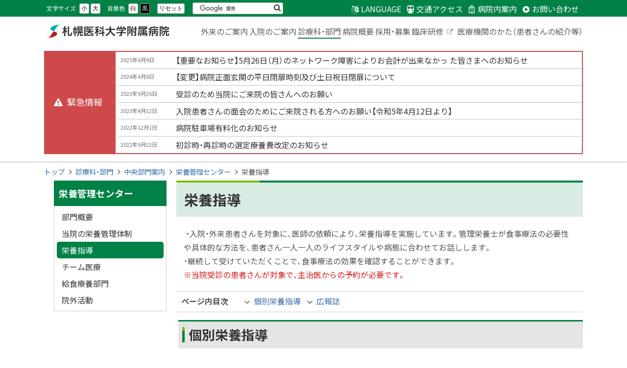

--- FILE ---
content_type: text/html
request_url: https://web.sapmed.ac.jp/hospital/section/center/nutrition/ev9eit0000005ego.html
body_size: 30969
content:
<!doctype html>
<html lang="ja" class="no-js">

<head>
<meta charset="UTF-8">
<meta http-equiv="X-UA-Compatible" content="IE=edge">
<meta name="viewport" content="width=device-width,initial-scale=1">
<meta name="format-detection" content="telephone=no">


<title>栄養指導 ｜栄養管理センター ｜札幌医科大学附属病院</title>


  <meta name="author" content="札幌医科大学附属病院" />

<link rel="shortcut icon" type="image/vnd.microsoft.ico" href="/hospital/favicon.ico">

<meta property="og:site_name" content="札幌医科大学附属病院">
<meta property="og:title" content="栄養指導">
<meta property="og:type" content="article">
<meta property="og:url" content="http://web.sapmed.ac.jp/hospital/section/center/nutrition/ev9eit0000005ego.html">
<meta property="og:image" content="http://web.sapmed.ac.jp/hospital/section/center/nutrition/ev9eit0000005ego-img/tk4opd00000000dq.jpg">



<link href="https://cdn.jsdelivr.net/npm/font-awesome@4.7.0/css/font-awesome.min.css" rel="stylesheet">
<link href="https://cdn.jsdelivr.net/npm/yakuhanjp@2.0.0/dist/css/yakuhanjp.min.css" rel="stylesheet">
<link href="https://fonts.googleapis.com/css?family=Noto+Sans+JP:400,700%7cOswald:300,600,700&amp;subset=japanese" rel="stylesheet">

<link href="/hospital/common/css/base3.css?r18" rel="stylesheet" type="text/css" media="all">

<link href="/hospital/common/css/color1_3.css?r18" rel="stylesheet" type="text/css" media="print">
<link href="/hospital/common/css/color1_3.css" rel="stylesheet" id="color_css" title="ツールボタン選択中配色" type="text/css" media="screen">
<link href="/hospital/common/css/color1_3.css" rel="alternate stylesheet" id="color1" title="01白背景" type="text/css" media="screen">

<link href="/hospital/common/css/color2_3.css?r18" rel="alternate stylesheet" id="color2" title="02黒背景" type="text/css" media="screen">


<script src="https://cdn.jsdelivr.net/npm/jquery@3.2.1/dist/jquery.min.js"></script>
<script>window.jQuery || document.write('<script src="/hospital/js/jquery.min.js"><\/script>')</script>

<script src="/hospital/js/common.js"></script>

<script src="../../../js/crosslanguage.js"></script>



<!-- Global Site Tag (gtag.js) - Google Analytics -->
<script async src="https://www.googletagmanager.com/gtag/js?id=UA-12018234-1"></script>
<script>
  window.dataLayer = window.dataLayer || [];
  function gtag(){dataLayer.push(arguments);}
  gtag('js', new Date());

  gtag('config', 'UA-12018234-1');
</script>

</head>
<body id="contentPage">
<ul id="topGide" class="speech">
	<li><a href="#contents">本文へ</a></li>
	<li><a href="#globalMenu" class="onlyDesktop">メニューへ</a></li>
</ul>
<div id="wrapper">

<header id="pageHead">
	<div id="toolBar">
		<div class="container">
			<div id="tools">
				<div class="panel">
					<h2 id="seteing" class="speech">設定</h2>
				</div>
			</div>
			<div id="search">
				<h2 class="speech">検索</h2>
				<form action="http://www.google.com/cse" id="cse-search-box">
					<input type="hidden" name="cx" value="015024007650033964943:79gajvtzidc">
					<input type="hidden" name="ie" value="UTF-8">
					<input type="text" name="q">
					<button type="submit" name="sa">検索</button>
				</form>
			</div>

			<ul id="headLinks">
				<li id="lang" class="language"><a href="#" class="toggle">LANGUAGE</a>
					<div class="langsPanel">

				<ul class="iLink">
	<li>
		<a href="https://web.sapmed.ac.jp/jp/info/translation.html"><span class="title">自動翻訳について</span><span class="out">外部サイト</span></a>
	</li>
</ul>

						<ul class="languages cl-notranslate">
							<li><a class="crosslanguage-translate-jaen" href="#">English</a></li>
							<li><a class="crosslanguage-translate-jazhs" href="#">简体中文</a></li>
							<li><a class="crosslanguage-translate-jazht" href="#">繁體中文</a></li>
							<li><a class="crosslanguage-translate-jako" href="#">한국어</a></li>
							<li><a class="crosslanguage-translate-org" href="#">日本語</a></li>
						 </ul>
					</div>
				</li>
	<li class="access"><a href="/hospital/access/index.html"><span>交通アクセス</span></a></li>
	<li class="map"><a href="/hospital/guide/mumhv60000002ltk.html"><span>病院内案内</span></a></li>
	<li class="contact"><a href="/hospital/info/inquiry.html"><span>お問い合わせ</span></a></li>
	
			</ul>
		</div>
	</div>
	<div id="headBar">
		<div class="container">
			<div id="headBox">
				<h1 class="logo"><a href="/hospital/index.html">札幌医科大学附属病院</a></h1>
			</div>

<nav id="globalMenu">
        <h2 class="speech">メニュー</h2>
       <ul>

			
		<li class="sect"><a href="/hospital/guide/index.html">外来のご案内</a>
				<ul class="sub"><li>診療について<ul>

				<li><a href="../../../guide/mumhv60000001w76.html">受付時間</a></li>
		
				<li><a href="../../../guide/mumhv600000001yk.html">初めて受診されるかた（初診のかた）</a></li>
		
				<li><a href="../../../guide/mumhv60000001vl6.html">2回目以降受診されるかた（再診のかた）</a></li>
		
				<li><a href="../../../guide/mumhv60000002xz9.html">ご来院の際の注意事項</a></li>
		
				<li><a href="../../../guide/mumhv6000000044k.html">専門外来</a></li>
		
				<li><a href="../../../guide/mumhv600000031vt.html">お薬について</a></li>
		
				<li><a href="../../../guide/mumhv6000000323t.html">会計のご案内</a></li>
		
				<li><a href="../../../guide/mumhv60000004pxo.html">先進医療のご案内</a></li>
		
				<li><a href="../../../guide/mumhv600000028iq.html">内視鏡センター（Endoscopy Suite）</a></li>
		
				<li><a href="../../../guide/mumhv60000002ann.html">NICU</a></li>
		
</ul></li>

	<li>セカンドオピニオンについて<ul>

				<li><a href="../../../guide/mumhv60000002omq.html">セカンドオピニオン外来</a></li>
		
				<li><a href="../../../guide/mumhv60000001r1m.html">セカンドオピニオン外来担当診療科及び疾患一覧表</a></li>
		
</ul></li>

	<li>各種相談窓口<ul>

				<li><a href="../../../guide/mumhv6000000022m.html">医療福祉相談</a></li>
		
				<li><a href="../../../guide/mumhv60000008fqe.html">がん相談</a></li>
		
				<li><a href="../../../guide/mumhv60000002uph.html">がん相談サロン</a></li>
		
				<li><a href="../../../guide/mumhv60000008jok.html">がん看護相談</a></li>
		
				<li><a href="../../../guide/mumhv60000004ru3.html">肝疾患相談</a></li>
		
				<li><a href="../../../guide/mumhv60000004rs2.html">心理検査・カウンセリング</a></li>
		
</ul></li>

	<li>病院内案内<ul>

				<li><a href="../../../guide/mumhv60000002ltk.html">建物配置図</a></li>
		
				<li><a href="../../../guide/mumhv60000002m72.html">病棟配置図</a></li>
		
				<li><a href="../../../guide/mumhv60000002lzy.html">外来フロアマップ（地下1階・1階・2階・西病棟3階）</a></li>
		
				<li><a href="../../../guide/mumhv60000002w2c.html">院内施設のご案内</a></li>
		
</ul></li>

	<li>その他のご案内<ul>

				<li><a href="../../../guide/ev9eit0000000uj2.html">文書受付窓口</a></li>
		
				<li><a href="../../../guide/mumhv60000006vjt.html">患者さんの権利と責務</a></li>
		
				<li><a href="../../../guide/q92ir700000003wp.html">子どもの権利</a></li>
		
				<li><a href="../../../guide/mumhv60000002uri.html">患者さんへのお願い</a></li>
		
				<li><a href="../../../guide/mumhv60000002uun.html">患者さんの個人情報の保護について</a></li>
		
				<li><a href="../../../guide/mumhv60000002vj8.html">敷地内の全面禁煙について</a></li>
		
				<li><a href="../../../guide/mumhv60000002dia.html">携帯電話の使用について</a></li>
		
				<li><a href="../../../guide/mumhv60000002vrm.html">病院ボランティアについて</a></li>
		
				<li><a href="../../../guide/mumhv60000002vw2.html">病院患者満足度調査の結果について</a></li>
		
				<li><a href="../../../guide/mumhv60000004s4i.html">開示請求について</a></li>
		
				<li><a href="../../../guide/mumhv600000037a8.html">ご意見・ご感想の受付</a></li>
		
				<li><a href="../../../guide/mumhv600000093sa.html">ご意見・回答</a></li>
		
				<li><a href="../../../guide/mumhv60000003vee.html">よくある質問</a></li>
		
				<li><a href="../../../guide/d5h69q00000002nk.html">医療安全監査委員会</a></li>
		
</ul></li></ul>
		</li>
		
			
		<li class="sect"><a href="/hospital/mumhv60000002er9.html">入院のご案内</a>
				<ul class="sub"><li>入院、退院について<ul>

				<li><a href="../../../ev9eit0000008rsw.html">入院申込書</a></li>
		
				<li><a href="../../../mumhv60000002cm4.html">入院当日について</a></li>
		
				<li><a href="../../../mumhv60000002cxo.html">入院生活について</a></li>
		
				<li><a href="../../../mumhv60000002dbo.html">入院生活のきまり及び注意事項</a></li>
		
				<li><a href="../../../mumhv600000036ph.html">緩和ケア診療について</a></li>
		
				<li><a href="../../../mumhv60000001w9b.html">退院される方へ</a></li>
		
				<li><a href="../../../mumhv60000001ziy.html">入院費用のご案内</a></li>
		
				<li><a href="../../../mumhv60000005bth.html">栄養・給食管理</a></li>
		
</ul></li>

	<li>お見舞いについて<ul>

				<li><a href="../../../mumhv600000022hf.html">面会時間について</a></li>
		
				<li><a href="../../../mumhv600000024pi.html">ファミリーハウスのご案内</a></li>
		
				<li><a href="../../../mumhv600000025p3.html">お見舞いメール</a></li>
		
</ul></li></ul>
		</li>
		
			
		<li class="sect"><a href="/hospital/section/index.html">診療科・部門</a>
				<ul class="sub departList"><li>各診療科案内

	<ul class="row">
	
		<li><a href="../../mumhv60000002bd7.html">診療科別診療内容一覧</a></li>
	
		<li><a href="../../mumhv600000003xg.html">外来診療受付一覧</a></li>
	
		<li><a href="../../print.html">外来担当医一覧表（印刷用）</a></li>
	
	</ul>

<ul class="row">
	
				<li>内科
			
			<ul>
		
		<li><a href="../../gastroenterology/index.html">消化器内科</a></li>
	
		<li><a href="../../rheumatology/index.html">免疫・リウマチ内科</a></li>
	
		<li><a href="../../cardiovascular/index.html">循環器・腎臓・代謝内分泌内科</a></li>
	
		<li><a href="../../im3/index.html">呼吸器・アレルギー内科</a></li>
	
		<li><a href="../../im4/index.html">腫瘍内科</a></li>
	
		<li><a href="../../ketsueki_of_index.html">血液内科</a></li>
	
		<li><a href="../../neurol/index.html">脳神経内科</a></li>
	
		<li><a href="../../gm/index.html">総合診療科</a></li>
	
		<li><a href="../../copy_of_index.html">感染症内科</a></li>
	
			</ul></li>
			
				<li>外科・外科系
			
			<ul>
		
		<li><a href="../../surg1/index.html">消化器外科、乳腺内分泌外科</a></li>
	
		<li><a href="../../surg2/index.html">心臓血管外科</a></li>
	
		<li><a href="../../thoracic_surgery/index.html">呼吸器外科</a></li>
	
		<li><a href="../../orsurg/index.html">整形外科</a></li>
	
		<li><a href="../../nsurg/index.html">脳神経外科</a></li>
	
		<li><a href="../../dermato/index.html">皮膚科</a></li>
	
		<li><a href="../../plastic/index.html">形成外科</a></li>
	
		<li><a href="../../uro/index.html">泌尿器科</a></li>
	
		<li><a href="../../ganka/index.html">眼科</a></li>
	
		<li><a href="../../otol/index.html">耳鼻咽喉科</a></li>
	
			</ul></li>
			
				<li>婦人・周産期・小児科
			
			<ul>
		
		<li><a href="../../gyn/index.html">婦人科</a></li>
	
		<li><a href="../../perinatal/index.html">産科周産期科</a></li>
	
		<li><a href="../../ped/index.html">小児科</a></li>
	
			</ul></li>
			
				<li>その他
			
			<ul>
		
		<li><a href="../../npsy/index.html">神経精神科</a></li>
	
		<li><a href="../../radio/index.html">放射線治療科</a></li>
	
		<li><a href="../../diagnostic/index.html">放射線診断科</a></li>
	
		<li><a href="../../masui/index.html">麻酔科</a></li>
	
		<li><a href="../../oral/index.html">歯科口腔外科</a></li>
	
		<li><a href="../../reha/index.html">リハビリテーション科</a></li>
	
		<li><a href="../../nrm/index.html">神経再生医療科</a></li>
	
		<li><a href="../../genetics/index.html">遺伝子診療科</a></li>
	
		<li><a href="../../tk4opd00000001qg.html">スポーツ医学科</a></li>
	
	</ul></li>
</ul>

</li>

	
	<li>中央部門案内<ul class="col">

				<li><a href="../pharmacy/index.html">薬剤部</a></li>
		
				<li><a href="../laboratory/index.html">検査部</a></li>
		
				<li><a href="../surgpathol/index.html">病理部・病理診断科</a></li>
		
				<li><a href="../radiology/index.html">放射線部</a></li>
		
				<li><a href="../ope/index.html">手術部</a></li>
		
				<li><a href="../appliance/index.html">医療材料部</a></li>
		
				<li><a href="../rehabilitation/index.html">リハビリテーション部</a></li>
		
				<li><a href="../accec/index.html">高度救命救急センター</a></li>
		
				<li><a href="../icu/index.html">集中治療部</a></li>
		
				<li><a href="../sefety/index.html">医療安全部</a></li>
		
				<li><a href="../infectioncontrol/index.html">感染制御部</a></li>
		
				<li><a href="../ce/index.html">臨床工学部</a></li>
		
				<li><a href="../nurse/mumhv600000013f5.html">看護部</a></li>
		
				<li><a href="../liaison/mumhv600000051mq.html">医療連携福祉センター</a></li>
		
				<li><a href="mumhv60000008h95.html">栄養管理センター</a></li>
		
				<li><a href="../index.html">臨床研修・医師キャリア支援センター</a></li>
		
				<li><a href="../kangocareersupport/index.html">看護キャリア支援センター</a></li>
		
				<li><a href="../photography/mumhv600000012ih.html">画像・映像支援部門</a></li>
		
				<li><a href="../ev9eit0000001l0w.html">医療情報部</a></li>
		
</ul></li></ul>
		</li>
		
			
		<li class="sect"><a href="/hospital/summary/index.html">病院概要</a>
				<ul class="sub"><li>基本情報<ul>

				<li><a href="../../../summary/mumhv60000002y3m.html">病院長あいさつ</a></li>
		
				<li><a href="../../../summary/mumhv600000001sz.html">病院について</a></li>
		
				<li><a href="../../../summary/mumhv60000002y5n.html">理念と基本方針</a></li>
		
				<li><a href="../../../summary/mumhv6000000380m.html">組織</a></li>
		
				<li><a href="../../../summary/mumhv60000002ydq.html">沿革</a></li>
		
				<li><a href="../../../summary/mumhv60000000uzx.html">病院紹介スライドショー</a></li>
		
</ul></li>

	<li>当院の取組み<ul>

				<li><a href="../../../summary/mumhv60000002yp6.html">看護体制区分</a></li>
		
				<li><a href="../../../summary/mumhv60000008403.html">広報誌</a></li>
		
				<li><a href="../../../summary/mumhv60000009p38.html">地域医療支援センター</a></li>
		
				<li><a href="../../../summary/d5h69q00000002ct.html">先進医療</a></li>
		
				<li><a href="../../../summary/qgdlm30000000b3u.html">ISO15189認定</a></li>
		
				<li><a href="../../../summary/mt21ol0000000g30.html">大学病院改革プラン</a></li>
		
				<li><a href="../../../summary/mcr3r40000011cbq.html">掲示事項について</a></li>
		
				<li><a href="../../../summary/ju197q0000000h0p.html">アレルギー疾患への取組み</a></li>
		
</ul></li>

	<li>統計情報<ul>

				<li><a href="../../../summary/ev9eit0000002lfl.html">院内がん登録統計</a></li>
		
				<li><a href="../../../summary/ev9eit0000002ll2.html">退院患者　疾病統計</a></li>
		
				<li><a href="../../../summary/ev9eit0000002lvr.html">病院指標</a></li>
		
				<li><a href="../../../summary/ev9eit00000030t9.html">臨床評価指標</a></li>
		
				<li><a href="../../../summary/e21e51000000085p.html">病院機能指標</a></li>
		
</ul></li></ul>
		</li>
		
		<li><a href="/hospital/recruit/index.html">採用・募集</a></li>
		
		<li><a href="http://web.sapmed.ac.jp/byoin/center/">臨床研修<span class="out">外部サイト</span></a></li>
		
			
		<li class="sect"><a href="/hospital/medical/index.html">医療機関のかた（患者さんの紹介等）</a>
				<ul class="sub"><li>医療関係者向け情報<ul>

				<li><a href="../../../medical/mumhv60000002zmz.html">新患外来予約</a></li>
		
				<li><a href="../../../medical/mumhv60000004ppi.html">医療連携</a></li>
		
				<li><a href="../../../medical/mumhv60000004pnh.html">退院調整・退院支援</a></li>
		
				<li><a href="../../../medical/mumhv600000030dw.html">がん地域連携クリティカルパス</a></li>
		
				<li><a href="../../../medical/mumhv60000005ex3.html">文書照会依頼</a></li>
		
				<li><a href="../../../medical/mumhv60000002zgn.html">患者紹介状について</a></li>
		
</ul></li>

		<li>地域医療連携について<ul>
	
		<li>
		<a href="../../../medical/mumhv60000002zmz.html"><span class="title">患者紹介・受け入れについて</span></a>
	</li>
	
		<li>
		<a href="../../index.html"><span class="title">診療科のご案内</span></a>
	</li>
	
		<li>
		<a href="../mumhv600000030i5.html"><span class="title">中央部門のご案内</span></a>
	</li>
	
		<li>
		<a href="http://web.sapmed.ac.jp/nurse/menu/menu.html"><span class="title">看護部のご案内</span><span class="out">外部サイト</span></a>
	</li>
	
		<li>
		<a href="../../../recruit/index.html"><span class="title">採用・募集</span></a>
	</li>
	
		<li>
		<a href="http://web.sapmed.ac.jp/byoin/center/index.html"><span class="title">卒後臨床研修について</span><span class="out">外部サイト</span></a>
	</li>
	
		<li>
		<a href="http://web.sapmed.ac.jp/regist-D/"><span class="title">臨床登録医制度について</span><span class="out">外部サイト</span></a>
	</li>
	
		<li>
		<a href="http://web.sapmed.ac.jp/ganpro/"><span class="title">人と医を紡ぐ北海道がん医療人養成プラン</span><span class="out">外部サイト</span></a>
	</li>
	
	</ul></li></ul>
		</li>
		
	</ul>
</nav>


		</div>
	</div>
	<hr class="clear">
</header>

	<div id="contents">

<nav class="breadcrumbs container">
	<h3 class="speech">現在位置の階層</h3>
	<ol>
		<li><a href="../../../index.html">トップ</a></li>

		<li><a href="../../index.html">診療科・部門</a></li>

		<li><a href="../mumhv600000030i5.html">中央部門案内</a></li>

		<li><a href="mumhv60000008h95.html">栄養管理センター</a></li>

		<li><span>栄養指導</span></li>

	</ol>
	<hr class="clear">
</nav>



<div class="container">
	<article id="main" class="onSide">
    <header id="contentHead">
      <h2>栄養指導</h2>
	
      <div class="about">&nbsp;・入院・外来患者さんを対象に、医師の依頼により、栄養指導を実施しています。管理栄養士が食事療法の必要性や具体的な方法を、患者さん一人一人のライフスタイルや病態に合わせてお話しします。<br />
・継続して受けていただくことで、食事療法の効果を確認することができます。<br />
<span class="r"><span class="r">※当院受診の患者さんが対象で、主治医からの予約が必要です。</span></span><br /></div>
    
	
		<nav id="indexInter">

			<h3>ページ内目次</h3>
			<ul>
	<li><a href="#s0">個別栄養指導</a></li><li><a href="#s1">広報誌</a></li>
			</ul>
		</nav>

    </header>
    <div class="mainText">


<div class="section" id="s0">
	<h3>個別栄養指導</h3>
	<div class="txtPart">
		
		これまでの食事の振り返りや、今後の栄養療法についてお話する事で、よりよい食事療法に取り組めるよう、個別に面談をします。<br />
・<span class="b">入院中の栄養指導</span><br />
　　病棟へ管理栄養士がお伺いし、栄養指導を実施します。<br />
・<span class="b">外来通院中の栄養指導</span><br />
　　<strong>来院される方</strong><br />
　　　&rArr;栄養指導室へお越しいただき、対面での栄養指導を実施します。<br />
　　<strong>自宅で受けたい方</strong><br />
　　　&rArr;電話での指導を実施しています。病院の受診が無い日でも、来院せずに栄養指導を受けていただく<br />
　　　　ことが可能です。<br />
　　<strong>外来化学療法で通院中の方</strong><br />
　　　&rArr;外来化学療法室に滞在している時間を利用して栄養指導を受けていただくことが可能です。<br />
　　　　専門的な地位式を有する管理栄養士が化学療法室のベッド（チェア）へお伺いし、症状に合わせた<br />
　　　　お食事について相談します。<br />
<br />

  
	</div>
	 
	
	<div class="txtPart">
		
		<table>
    <tbody>
        <tr>
            <td  style="text-align: center;width:116px">&nbsp;実施日</td>
            <td  style="text-align: left;width:571px">&nbsp;平日の月曜日～金曜日（入院・外来ともに予約制）　　</td>
        </tr>
        <tr>
            <td  style="text-align: center;width:116px">&nbsp;場　所</td>
            <td  style="text-align: left;width:571px">入院： 病棟の面談室など<br />
            外来：栄養指導室（南棟地下1階）<br />
            　　　化学療法室（西棟1階）<br />
            　　　電話（自宅等）</td>
        </tr>
        <tr>
            <td  style="text-align: center;width:116px">対象疾患</td>
            <td  style="text-align: left;width:571px">糖尿病、高血圧症、心臓病、脂質異常症、腎臓病、肝臓病、膵臓病、<br />
            高尿酸血症、高度肥満症、鉄欠乏性貧血、胃潰瘍、クローン病、潰瘍性大腸炎、<br />
            小児食物アレルギー、がん、低栄養、摂食嚥下障害　など</td>
        </tr>
    </tbody>
</table>
<div style="text-align: center">&nbsp;</div>

  
	</div>
	 
	
 <div class="iFigure">
	
		<figure style="max-width:350px;">
			<img src="ev9eit0000005ego-img/tk4opd00000000dq.jpg" alt="個別栄養指導" width="350" height="263"/>
			<figcaption>※現在はマスクやパーテーションを使用し、感染対策を実施の上で、お話ししています。</figcaption>
		</figure>
	
		<figure style="max-width:350px;">
			<img src="ev9eit0000005ego-img/tk4opd00000000dk.jpg" alt="Inbody" width="350" height="263"/>
			<figcaption>必要に応じてInbody（体成分分析装置）を用いて栄養評価し、食事療法の効果を確認していきます。</figcaption>
		</figure>
	
</div>
 
	
</div>

	<p class="up_link speech"><a href="#pageHead">トップに戻る</a></p>


<div class="section" id="s1">
	<h3>広報誌</h3>
	<div class="txtPart">
		
		&nbsp;令和3年度

  
	</div>
	 
	
	<ul class="iPaper">
	
		<li>
        <a class="Document" href="ev9eit0000005ego-att/ev9eit00000082sc.pdf">
			

<i class="fa fa-file-pdf-o">PDFファイル</i>
			<span class="title">夏号「腸内環境を整えて免疫UP！」</span> <span class="ext">（PDF:827KB）</span></a>

  </li>
	
		<li>
        <a class="Document" href="ev9eit0000005ego-att/v4j2j60000000l6j.pdf">
			

<i class="fa fa-file-pdf-o">PDFファイル</i>
			<span class="title">秋号「コロナ太りしていませんか？～筋肉の低下は要注意！～」</span> <span class="ext">（PDF:1.09MB）</span></a>

  </li>
	
		<li>
        <a class="Document" href="ev9eit0000005ego-att/v4j2j60000000l7a.pdf">
			

<i class="fa fa-file-pdf-o">PDFファイル</i>
			<span class="title">冬号「がん治療中の栄養について～体重は減っていませんか？～」</span> <span class="ext">（PDF:588KB）</span></a>

  </li>
	
		<li>
        <a class="Document" href="ev9eit0000005ego-att/v4j2j60000000l6p.pdf">
			

<i class="fa fa-file-pdf-o">PDFファイル</i>
			<span class="title">春号「糖尿病とサルコペニアについて～栄養の考え方を切り替えよう～」</span> <span class="ext">（PDF:460KB）</span></a>

  </li>
	
	</ul>
 
	
	<div class="txtPart">
		
		&nbsp;令和4年度

  
	</div>
	 
	
	<ul class="iPaper">
	
		<li>
        <a class="Document" href="ev9eit0000005ego-att/qgdlm3000000075s.pdf">
			

<i class="fa fa-file-pdf-o">PDFファイル</i>
			<span class="title">夏号「お口の健康と食生活」</span> <span class="ext">（PDF:1.58MB）</span></a>

  </li>
	
		<li>
        <a class="Document" href="ev9eit0000005ego-att/vull910000000569.pdf">
			

<i class="fa fa-file-pdf-o">PDFファイル</i>
			<span class="title">秋号「サルコペニア予防の食事」</span> <span class="ext">（PDF:1.93MB）</span></a>

  </li>
	
		<li>
        <a class="Document" href="ev9eit0000005ego-att/vull91000000056v.pdf">
			

<i class="fa fa-file-pdf-o">PDFファイル</i>
			<span class="title">冬号「年末年始の食事のポイント」</span> <span class="ext">（PDF:1.80MB）</span></a>

  </li>
	
	</ul>
 
	
	<div class="txtPart">
		
		令和5年度

  
	</div>
	 
	
	<ul class="iPaper">
	
		<li>
        <a class="Document" href="ev9eit0000005ego-att/vull91000000057i.pdf">
			

<i class="fa fa-file-pdf-o">PDFファイル</i>
			<span class="title">夏号「加齢に伴う食欲不振予防の食事」</span> <span class="ext">（PDF:1.09MB）</span></a>

  </li>
	
		<li>
        <a class="Document" href="ev9eit0000005ego-att/e21e510000000xya.pdf">
			

<i class="fa fa-file-pdf-o">PDFファイル</i>
			<span class="title">秋号「慢性腎臓病とフレイル」</span> <span class="ext">（PDF:1.03MB）</span></a>

  </li>
	
		<li>
        <a class="Document" href="ev9eit0000005ego-att/e21e510000000xz2.pdf">
			

<i class="fa fa-file-pdf-o">PDFファイル</i>
			<span class="title">冬号「血糖値スパイクを予防しよう！」</span> <span class="ext">（PDF:840KB）</span></a>

  </li>
	
		<li>
        <a class="Document" href="ev9eit0000005ego-att/e21e510000000xza.pdf">
			

<i class="fa fa-file-pdf-o">PDFファイル</i>
			<span class="title">春号「外食・中食の選び方」</span> <span class="ext">（PDF:1.05MB）</span></a>

  </li>
	
	</ul>
 
	
	<div class="txtPart">
		
		&nbsp;令和7年度

  
	</div>
	 
	
	<ul class="iPaper">
	
		<li>
        <a class="Document" href="ev9eit0000005ego-att/tk4opd00000000eq.pdf">
			

<i class="fa fa-file-pdf-o">PDFファイル</i>
			<span class="title">夏号「費用をかけずに治療食を用意する方法（減塩編）！」</span> <span class="ext">（PDF:867KB）</span></a>

  </li>
	
	</ul>
 
	
</div>

	<p class="up_link speech"><a href="#pageHead">トップに戻る</a></p>

      </div>

  </article>
<aside id="side">
	<h2 class="speech">サイド・メニュー</h2>
<nav id="sideMenu">
		<h3>栄養管理センター</h3>
		<ul>

<li><a class="top" href="mumhv60000008h95.html">部門概要</a></li>

		<li><a href="ev9eit0000005efi.html">当院の栄養管理体制</a></li>
	
		<li><a href="ev9eit0000005ego.html">栄養指導</a></li>
	
		<li><a href="ev9eit0000005ehu.html">チーム医療</a></li>
	
		<li><a href="ev9eit0000005ej0.html">給食療養部門</a></li>
	
		<li><a href="ev9eit0000005ek6.html">院外活動</a></li>
	
</ul>
	</nav>
</aside>
</div>

	</div>
</div>


<footer id="pageFoot">
  <hr class="clear">
  <ul id="middleGide" class="speech">
    <li><a href="#contents">本文へ</a></li>
    <li><a href="#globalMenu" class="onlyDesktop">メニューへ</a></li>
  </ul>
  <div id="upLink" class="hide"><a href="#pageHead">ページトップへ</a></div>
  <hr class="clear">
  <div id="fotNav">
    <div class="container">

	<nav><h2 class="speech">サイトマップ</h2>
	        <ul>
	<li><a href="/hospital/guide/index.html"><span class="title">外来のご案内</span></a></li><li><a href="/hospital/mumhv60000002er9.html"><span class="title">入院のご案内</span></a></li><li><a href="/hospital/section/index.html"><span class="title">診療科・部門</span></a></li><li><a href="/hospital/summary/index.html"><span class="title">病院概要</span></a></li><li><a href="/hospital/recruit/index.html"><span class="title">採用・募集</span></a></li><li><a href="http://web.sapmed.ac.jp/byoin/center/"><span class="title">臨床研修</span><span class="out">外部サイト</span></a></li><li><a href="/hospital/medical/index.html"><span class="title">医療機関のかた（患者さんの紹介等）</span></a></li>
		</ul>
	</nav>

<div id="limitedInfo"><a href="https://sapmedms.sharepoint.com/sites/x-hospital">
  <p><strong>職員限定ポータル</strong></p>
</a></div>

    </div>
  </div>
  <div id="fotLinks" class="container">

    <ul id="otherLinks">
      <li class="university"><a href="http://web.sapmed.ac.jp/">札幌医科大学</a></li>
    </ul>

     <ul id="infoLinks">
    <li><a href="/hospital/info/sitemap.html">サイトマップ</a></li>
    <li><a href="/hospital/info/policy.html">サイトポリシー</a></li>
    <li><a href="/hospital/info/privacy.html">プライバシーポリシー</a></li>
    <li><a href="/hospital/info/accessibility/ev9eit0000001aah.html">ウェブアクセシビリティ方針</a></li>
    <li><a href="/hospital/info/mumhv60000001h5r.html">関連リンク</a></li>
    
     </ul>

  </div>
  <div id="OficeAddress">
    <dl class="container">
      <dt>札幌医科大学附属病院</dt>
      <dd>
        <ul>

          <li><span class="speech">郵便番号</span><span class="zipcode">060-8543</span>札幌市中央区南1条西16丁目291番地</li>

          <li>電話：011-611-2111（代表）</li>

          <li>ファクシミリ：011-621-8059（病院課）</li>

        </ul>
      </dd>
    </dl>

    <p id="copyright">&copy; Sapporo Medical University Hospital All Rights Reserved.</p>

  </div>
</footer>




<ul id="bottomGide" class="speech">
	<li><a href="#contents">本文へ戻る</a></li>
	<li><a href="#globalMenu" class="onlyDesktop">メニューへ戻る</a></li>
	<li><a href="#pageHead">ページのトップへ戻る</a></li>
</ul>
</body>
</html>

--- FILE ---
content_type: text/css
request_url: https://web.sapmed.ac.jp/hospital/common/css/base3.css?r18
body_size: 61878
content:
@charset "UTF-8";/*! sanitize.css v5.0.0 | CC0 License | github.com/jonathantneal/sanitize.css */button,hr,input{overflow:visible}audio,canvas,progress,video{display:inline-block}progress,sub,sup{vertical-align:baseline}[type=checkbox],[type=radio],legend{box-sizing:border-box;padding:0}[aria-disabled],html{cursor:default}*,::after,::before{background-repeat:no-repeat;box-sizing:inherit}::after,::before{text-decoration:inherit;vertical-align:inherit}html{box-sizing:border-box;-ms-text-size-adjust:100%;-webkit-text-size-adjust:100%}article,aside,details,figcaption,figure,footer,header,main,menu,nav,section{display:block}body,button,input,optgroup,select,textarea{margin:0}h1{font-size:2em;margin:.67em 0}figure{margin:1em 40px}hr{box-sizing:content-box;height:0}nav ol,nav ul{list-style:none}code,kbd,pre,samp{font-family:monospace,monospace;font-size:1em}a{background-color:transparent;-webkit-text-decoration-skip:objects}abbr[title]{border-bottom:0;text-decoration:underline;text-decoration:underline dotted}b,strong{font-weight:bolder}dfn{font-style:italic}mark{background-color:#ff0;color:#000}small{font-size:80%}sub,sup{font-size:75%;line-height:0;position:relative}sub{bottom:-.25em}sup{top:-.5em}::-moz-selection{background-color:#b3d4fc;color:#000;text-shadow:none}::selection{background-color:#b3d4fc;color:#000;text-shadow:none}audio,canvas,iframe,img,svg,video{vertical-align:middle}audio:not([controls]){display:none;height:0}img{border-style:none}svg{fill:currentColor}svg:not(:root){overflow:hidden}table{border-collapse:collapse}button,input,select,textarea{background-color:transparent;color:inherit;font-size:inherit;line-height:inherit}button,select{text-transform:none}[type=reset],[type=submit],button,html [type=button]{-webkit-appearance:button}[type=button]::-moz-focus-inner,[type=reset]::-moz-focus-inner,[type=submit]::-moz-focus-inner,button::-moz-focus-inner{border-style:none;padding:0}[type=button]:-moz-focusring,[type=reset]:-moz-focusring,[type=submit]:-moz-focusring,button:-moz-focusring{outline:ButtonText dotted 1px}
legend{color:inherit;display:table;max-width:100%;white-space:normal}textarea{overflow:auto;resize:vertical}[type=number]::-webkit-inner-spin-button,[type=number]::-webkit-outer-spin-button{height:auto}[type=search]{-webkit-appearance:textfield;outline-offset:-2px}[type=search]::-webkit-search-cancel-button,[type=search]::-webkit-search-decoration{-webkit-appearance:none}::-webkit-file-upload-button{-webkit-appearance:button;font:inherit}summary{display:list-item}[hidden],template{display:none}[tabindex],a,area,button,input,label,select,summary,textarea{-ms-touch-action:manipulation;touch-action:manipulation}[aria-busy=true]{cursor:progress}[aria-controls]{cursor:pointer}[aria-hidden=false][hidden]:not(:focus){clip:rect(0,0,0,0);display:inherit;position:absolute}a[href]{font-weight:normal;text-decoration:none;-webkit-transition:all .2s;transition:all .2s}a[href]:hover,a[href]:focus,a[href]:active{text-decoration:underline}a span.out{margin-left:.4em;margin-right:.2em;display:inline-block;overflow:hidden;position:relative;width:1em;padding-top:1em;height:0;text-decoration:none;line-height:1.2;vertical-align:middle}a span.out::before{position:absolute;left:0;top:0;display:block;font-family:FontAwesome;content:"\f08e";color:#939393;font-size:.8em}h1,h2,h3,h4,h5,h6{margin:0;padding:0;color:inherit;font-weight:600}b,strong{font-weight:600}em{font-size:100%;text-decoration:none;font-style:normal}img,object,embed,video{max-width:100%;height:auto;vertical-align:top}.clear{clear:both}hr{border:0;border-top:1px dotted #999;margin:10px 0}hr.clear{display:none}.up_link,.speech{position:absolute;width:1px;height:1px;padding:0;margin:-1px;overflow:hidden;clip:rect(0,0,0,0);border:0}.printOnly{display:none}@media print{.speech{display:none}.printOnly{display:block}}.noDisp{display:none !important}@media screen and (max-width:767px){.onlyDesktop{display:none !important}}@media screen and (min-width:768px),print{.onlyMobile{display:none !important}}.center,.text-center{text-align:center}
.text-left{text-align:left}.text-right{text-align:right}.float-right{float:right}.float-left{float:left}.text-large{font-size:1.2em}.clearfix::after{content:" ";display:block;clear:both}.row{width:100%}.cell{margin-bottom:10px}.row.r2l{-ms-flex-direction:row-reverse;-webkit-box-orient:horizontal;-webkit-box-direction:reverse;flex-direction:row-reverse}.row .href{width:50%}.row .quote{width:25%}.row.trisect>*,.row .one-third{width:33.33333333333333%}.row.trisect .double,.row .two-third{width:66.66666666666666%}@media screen and (max-width:767px){.row,.row:not(.mb) .cell{display:block;width:auto}.row.mb{display:-webkit-box;display:-ms-flexbox;display:flex;-ms-flex-wrap:wrap;flex-wrap:wrap;-ms-justify-content:space-between;-webkit-box-pack:justify;-ms-flex-pack:justify;justify-content:space-between}.row.mb .cell{vertical-align:top;-webkit-box-flex:1;-ms-flex:1 auto;flex:1 auto}.row.mb .mb_href{width:50%}}@media screen and (min-width:768px),print{.row{display:-webkit-box;display:-ms-flexbox;display:flex;-ms-flex-wrap:wrap;flex-wrap:wrap;-ms-justify-content:space-between;-webkit-box-pack:justify;-ms-flex-pack:justify;justify-content:space-between}.row .cell{vertical-align:top;-webkit-box-flex:1;-ms-flex:1 auto;flex:1 auto}}p#vtip{display:none;position:absolute;padding:5px 10px;left:5px;font-size:.8em;color:#fff;background-color:#000;background-color:rgba(0,0,0,0.8);border:2px solid #222;z-index:9999;border-radius:4px;-webkit-box-shadow:2px 2px 3px 0 rgba(0,0,0,0.2);box-shadow:2px 2px 3px 0 rgba(0,0,0,0.2)}body{font-size:100%;font-family:YakuHanJP,"Hiragino Sans","Noto Sans JP","游ゴシック",YuGothic,"Hiragino Kaku Gothic ProN","メイリオ",Meiryo,sans-serif;-webkit-font-feature-settings:"pkna";font-feature-settings:"pkna";line-height:1.75;word-wrap:break-word;overflow-wrap:break-word;position:relative;min-width:320px;width:100%;z-index:1}
.container{position:relative;display:block}.container::after{content:" ";display:block;clear:both}#pageHead,pageFoot{position:relative;z-index:2}@media screen and (min-width:768px),print{.container{margin:0 auto;max-width:1120px;padding:0 10px}html{height:100%}body{min-height:100vh;display:-webkit-box;display:-ms-flexbox;display:flex;-webkit-box-orient:vertical;-webkit-box-direction:normal;-ms-flex-direction:column;flex-direction:column}#wrapper{-webkit-box-flex:1;-ms-flex-positive:1;flex-grow:1}}@media print{body{min-height:0;width:1120px}}#pageHead{z-index:5}#pageHead ul{list-style:none;margin:0;padding:0}#pageHead a{text-decoration:none}#toolBar a[href]:link{color:#fff}#toolBar a[href]:visited{color:#fdfdfd}#toolBar:after{content:" ";display:block;clear:both}#pageHead h1.logo a{display:block;overflow:hidden;width:245px;padding-top:40px;height:0;background-size:contain;background-repeat:no-repeat;background-position:left center;position:relative;margin-right:10px}#pageHead h1.logo a:hover,#pageHead h1.logo a:active,#pageHead h1.logo a:focus{opacity:.8}#t_jtools{font-size:12px;line-height:1.65}#t_jtools,#t_jtools ul,#t_jtools li{list-style:none;display:inline-block;vertical-align:middle}#t_jtools>li+li{margin-left:1em}#t_jtools li ul{margin-left:5px}#t_jtools .label{display:inline-block;vertical-align:middle}#t_jtools button{text-align:center;margin:0 .15em;padding:0 .25em;min-width:1.5em;color:#040000;vertical-align:middle;background:#fff;border:1px solid #b2b2b2;border-radius:3px}#t_black button{color:#fff;background:#000}#t_jtools button:hover,#t_jtools button:active,#t_jtools button:focus{opacity:.8}#search form{position:relative;text-align:left;color:#000;background:#fff;font-size:14px;line-height:1.3;border:1px solid #b2b2b2;overflow:hidden;border-radius:3px;padding:0 25px 0 5px}#search form input[type="text"]{font-size:1em;width:100%;min-width:120px;padding:2px;color:#000;background:#fff;border:none !important}
#search form input:-ms-input-placeholder{font-size:1em;color:#666;font-weight:normal}@supports(-ms-ime-align:auto){#search form input[type="text"][style$="48px;"]{text-indent:24px !important}}#search form button[type="submit"]{position:absolute;top:0;right:0;height:100%;width:0;padding:0 0 0 22px;overflow:hidden;border:0;-webkit-appearance:button;text-transform:none;background-color:transparent}#search form button[type="submit"]:before{position:absolute;top:2px;left:0;right:0;font-family:FontAwesome;font-size:15px;line-height:1;content:"\f002";color:#333}ul#headLinks{font-size:100%}#headLinks>li{display:inline-block;margin-right:8px}#headLinks>li>a:before{display:inline-block;margin:5px 5px 0 0;font-family:FontAwesome;content:"\f144";font-size:100%}#headLinks li.access>a:before{content:"\f239"}#headLinks li.map>a:before{content:"\f0f8"}#headLinks li.inquiry>a:before{content:"\f0e0"}@media screen and (max-width:767px){#globalMenu{display:none !important}#pageHead ul#headLinks{padding:0 5px;font-size:12px;height:28px}#toolBar{font-size:12px;font-size:3.75vw;z-index:101}#headBox{position:relative;padding-right:138px;height:55px;overflow:hidden;border-top:1px solid #FFF;border-bottom:1px solid #b2b2b2;z-index:101}#pageHead.fixed{padding-top:55px}.fixed #headBar .container{position:fixed;top:0;left:0;right:0;z-index:100}#pageHead h1{display:block;margin:5px}#pageHead h1.logo a{max-width:100%}#spMenu{display:block;position:absolute;right:0;top:0;padding:1px 0}#spMenu button{margin:5px 3px;padding:0;width:40px;height:40px;font-size:9px;text-align:center;border:0;border-radius:2px;color:#fff;background:#008145}#spMenu button:before{display:block;width:100%;font-family:FontAwesome;font-size:18px;line-height:1;margin-top:3px}
#spMenu button.menu:before{content:"\f0c9"}#spMenu button.search:before{content:"\f002"}#spMenu button span{display:block}.opend #spMenu button.close:before{content:"\f00d"}.opend #spMenu button.close span{display:none}.opend #spMenu button.close:after{content:"閉じる"}.sPanel{font-size:15px;visibility:hidden;opacity:0;position:fixed;top:30px;width:100%;z-index:98}.sPanel.transition{-webkit-transition:.4s ease-in;transition:.4s ease-in}.sPanel.open{top:83px;visibility:visible !important;opacity:1}.fixed .sPanel.open{top:60px}.sPanel.open .panel{overflow:auto;-webkit-overflow-scrolling:touch}.sPanel.open,.sPanel.open .panel{max-height:calc(100vh - 83px)}.fixed .sPanel.open,.fixed .sPanel.open .panel{max-height:calc(100vh - 60px)}#headBar:after{content:"";position:fixed;left:0;right:0;top:60px;bottom:0;opacity:0;display:block;visibility:hidden;background-color:rgba(255,255,255,.8);-webkit-transition:linear .4s;transition:linear .4s}.opend #headBar:after{visibility:visible;opacity:1;z-index:90}#tools #t_jtools{text-align:center;font-size:1em;display:block;margin:0;padding:5px;border-bottom:1px solid;max-width:360px}#t_jtools>li{margin:5px}#t_jtools button{font-size:1.2em}#google_translate_element{display:block;margin:20px 10px}#search form{margin:20px 10px}#stMenu{font-size:15px}#stMenu br{display:none}#stMenu li{display:block}#stMenu li a{display:block;line-height:1.2}#stMenu>ul>li{border-bottom:1px solid #b2b2b2}#stMenu>ul>li>a{font-size:16px;padding:1em .5em}#stMenu>ul>li>a{display:-webkit-box;display:-ms-flexbox;display:flex;-webkit-box-orient:horizontal;-webkit-box-direction:normal;-ms-flex-flow:row nowrap;flex-flow:row nowrap;-webkit-box-pack:justify;-ms-flex-pack:justify;justify-content:space-between}#stMenu li.sect>a:after{content:"\f078";display:block;font-family:FontAwesome;font-size:1em;line-height:1;-ms-flex-item-align:center;-ms-grid-row-align:center;align-self:center;-webkit-transition:-webkit-transform .4s ease-in;transition:-webkit-transform .4s ease-in;transition:transform .4s ease-in;transition:transform .4s ease-in,-webkit-transform .4s ease-in}
#stMenu>ul>li>a>span{-ms-flex-item-align:center;-ms-grid-row-align:center;align-self:center}#stMenu li.sect>a span:before{display:none}#stMenu ul.sub{max-height:0;padding:0 5px;overflow:hidden;-webkit-transition:max-height .4s ease-in;transition:max-height .4s ease-in}#stMenu li.open ul.sub{max-height:2000px;overflow:auto}#stMenu li.sect.open>a{border-bottom:1px solid #b2b2b2}#stMenu li.sect.open>a:after{-webkit-transform:rotate(180deg);transform:rotate(180deg)}#stMenu ul.sub li:last-child{margin-bottom:10px}#stMenu ul.sub li a{padding:.4em 1em .4em 2em}#stMenu ul.sub li a:before{display:inline-block;vertical-align:middle;content:"";width:.5em;height:0;border-bottom:1px solid;margin-right:.5em;margin-left:-1em}#stMenu ul.sub li a>span{vertical-align:text-top}}@media screen and (min-width:768px),print{#pageHead{font-size:1.538461538461538vw}#spMenu,#stMenu{display:none !important}#toolBar .container>*{display:inline-block;vertical-align:middle}#toolBar .panel>*{display:inline-block;vertical-align:middle}#tools #t_jtools{margin:5px}#search{margin:5px}#search form{font-size:.8125em;width:14em;height:24px}#search form input[type="text"]{height:22px}#toolBar ul#headLinks{float:right}#headBar .container{display:-webkit-box;display:-ms-flexbox;display:flex;-webkit-box-orient:horizontal;-webkit-box-direction:normal;-ms-flex-flow:row wrap;flex-flow:row wrap;-webkit-box-pack:justify;-ms-flex-pack:justify;justify-content:space-between}#headBox{display:-webkit-box;display:-ms-flexbox;display:flex;max-width:315px;padding:10px 0;-webkit-box-pack:center;-ms-flex-pack:center;justify-content:center;-webkit-box-align:center;-ms-flex-align:center;align-items:center}#headBox h1.logo a{width:210px}#globalMenu,#globalMenu>ul,#globalMenu>ul>li,#globalMenu>ul>li>a,#globalMenu .sect>ul.sub{display:-webkit-box;display:-ms-flexbox;display:flex}#globalMenu{-webkit-box-flex:3;-ms-flex:3 1 68%;flex:3 1 68%;max-width:780px}#globalMenu>ul{width:100%;-webkit-box-orient:horizontal;-webkit-box-direction:normal;-ms-flex-flow:row nowrap;flex-flow:row nowrap;-webkit-box-pack:justify;-ms-flex-pack:justify;justify-content:space-between}
#globalMenu>ul>li{position:relative;-webkit-box-pack:center;-ms-flex-pack:center;justify-content:center;-webkit-box-align:center;-ms-flex-align:center;align-items:center}#globalMenu>ul>li>a{padding:5px 0 3px;font-size:.875em;line-height:1.3;position:relative;display:block;border-bottom:2px solid transparent}#globalMenu .sect>ul.sub{position:absolute;visibility:hidden;display:none}}@media screen and (min-width:1040px),print{#pageHead{font-size:16px}#headBox{-webkit-box-pack:start;-ms-flex-pack:start;justify-content:flex-start;-webkit-box-align:start;-ms-flex-align:start;align-items:flex-start}#headBox h1.logo a{width:260px}ul#headLinks{font-size:100%}#search form{font-size:13px;width:185px}#globalMenu>ul>li>a{font-size:1em}#globalMenu .sect:first-child>ul.sub,#globalMenu .sect:nth-child(2)>ul.sub{left:-300px}#globalMenu .sect>ul.sub li{margin-left:1em}}@media screen and (min-width:768px){#pageHead.fixed{padding-top:60px}.fixed #headBar{position:fixed;top:0;left:0;right:0;z-index:50;-webkit-transition:top .3s;transition:top .3s}.fixed #headBar .container{height:auto}.fixed #headBox{padding:7px 0}}@media print{#pageHead.fixed{padding-top:0 !important}.fixed #headBar,.fixed #headBar .container{position:static !important}}#spMenu button.lang:before,#headLinks li.language>a:before{content:"\f1ab"}.langsPanel{position:absolute;visibility:hidden;opacity:0;padding:10px;border-radius:3px;min-width:12.5em}.open .langsPanel{visibility:visible;opacity:1;-webkit-box-shadow:0 3px 2px rgba(0,0,0,0.2);box-shadow:0 3px 2px rgba(0,0,0,0.2)}#headLinks .langsPanel ul,.langsPanel ul{list-style:none;padding:5px;margin:5px;line-height:1.5}.langsPanel ul li{display:block;margin:.2em .5em;padding:0}.langsPanel li a{min-width:6em;display:block}.langsPanel ul.languages li+li{border-top:1px solid rgba(184,184,184,0.65)}#headLinks .langsPanel ul.languages li>a:before{content:"";display:none}#pageHead .langsPanel .iLink,.langsPanel .iLink{font-size:.85em;margin-bottom:10px}
.langsPanel .iLink li{margin:.2em 0}#headLinks .langsPanel .iLink a,.langsPanel .iLink a{padding-left:1.5em}.langsPanel .iLink a .title{font-weight:bold}.langsPanel .iLink a span.out{margin-right:0}@media screen and (max-width:767px){#headLinks li.language>a{display:none}.sPanel .langsPanel{position:relative;margin:10px}.langsPanel li a{padding:.2em .5em}}@media print,screen and (min-width :768px){#headLinks li.language{position:relative}.langsPanel{top:100%;right:0;z-index:1}}#upLink{position:fixed;z-index:5;right:40px;bottom:20px;-webkit-transition:ease-in .4s;transition:ease-in .4s}#upLink a{font-size:10px;position:relative;font-weight:bold;color:#000;text-shadow:0 0 3px #FFF,1px 1px 0 #FFF,-1px -1px 0 #FFF,0 1px 0 #FFF,1px 0 0 #FFF,0 -1px 0 #FFF,-1px 0 0 #FFF}#upLink a:before,#upLink a:after{display:block;text-align:center;position:absolute}#upLink a:before{content:"";width:70px;height:37px;background-color:rgba(0,0,0,0.80);border-radius:5px;top:-40px}#upLink a:after{content:"";border-width:2px 2px 0 0;border-style:solid;border-color:#FFF;width:20px;height:20px;top:-27px;left:50%;margin-left:-10px;-webkit-transform:rotate(-45deg);transform:rotate(-45deg)}#upLink a span{position:absolute;width:0;height:0;margin:-1px;clip:rect(0,0,0,0)}#upLink a:hover,#upLink a:active,#upLink a:focus{opacity:1}#upLink.hide{opacity:0;bottom:0}@media screen and (max-width:767px){#upLink{right:5px;bottom:35px}}@media print{#upLink{display:none}}#fotNav{padding:10px;font-size:90%;margin-top:10px}#fotNav ul{margin:0;padding:0}#fotNav ul li{display:inline-block;padding:0}#fotNav ul li:after{content:"｜";padding:0 5px 0 10px}#fotNav ul li:last-child:after{display:none}#limitedInfo a{display:inline-block;background-color:#FFF;border:1px solid #CCC;font-size:80%;padding:5px 10px;text-align:center;border-radius:5px;margin-top:5px}#limitedInfo a:hover,#limitedInfo a:focus,#limitedInfo a:active{text-decoration:none;-webkit-box-shadow:0 3px 5px rgba(0,0,0,0.2);box-shadow:0 3px 5px rgba(0,0,0,0.2)}
#limitedInfo p{margin:0;line-height:1.3}#limitedInfo strong{color:#0a8046;display:inline-block;font-size:135%;margin-right:.5em}#limitedInfo strong:before{font-family:FontAwesome;content:"\f023";margin-right:5px}#limitedInfo span{display:inline-block}#fotLinks{padding:5px 10px}#fotLinks ul{margin:0;padding:0;font-size:80%}#fotLinks ul li{display:inline-block}#otherLinks li{margin-right:1em}#otherLinks li a:before{font-family:FontAwesome;margin-right:5px;display:inline-block;text-decoration:none}#otherLinks li.university a:before{content:"\f19c"}#infoLinks li:after{content:"｜"}#infoLinks li:last-child:after{content:none}#OficeAddress{text-align:center;padding:10px 0}#OficeAddress dt,#OficeAddress dd{display:inline-block;margin:0}#OficeAddress dt{font-weight:bold;margin-right:1em}#OficeAddress ul{list-style:none;margin:0;padding:0;font-size:75%}#OficeAddress ul li{display:inline-block;margin-right:1em}.zipcode{margin-right:.5em}.zipcode:before{content:"〒";display:inline-block}#copyright{font-size:70%;text-align:center;margin:5px 0 0}@media screen and (min-width:768px),print{#fotNav{padding:8px 0;margin:0}#fotNav .container{display:-ms-flexbox;display:-webkit-box;display:flex;-webkit-box-align:center;-ms-flex-align:center;align-items:center;-webkit-box-pack:justify;-ms-flex-pack:justify;justify-content:space-between}#fotLinks{display:-webkit-box;display:-ms-flexbox;display:flex;-webkit-box-pack:justify;-ms-flex-pack:justify;justify-content:space-between}#fotNav .container::after,#fotLinks::after{display:none}#OficeAddress ul{font-size:85%}#limitedInfo a{margin:0}}#side h3{color:#FFF;background-color:#008145;margin:0;padding:10px}#side ul{list-style:none;margin:0;padding:0}#sideMenu>ul{border-width:0 1px 1px 1px;border-style:solid;border-color:#CCC;padding:5px}#sideMenu ul a{display:block}#sideMenu>ul>li>a{padding:3px 10px;border-radius:5px}#sideMenu>ul>li.drop{border-radius:5px}
#sideMenu .drop ul{padding:5px;font-size:90%;display:none}#sideMenu .drop.active ul{display:block}#sideMenu .drop li+li{border-top:1px solid #FFF}#sideMenu .drop li a{padding:5px 2px 5px 14px}#sideMenu .drop li a:before{content:"";width:7px;height:7px;margin-left:-14px;display:inline-block;border-width:0 1px 1px 0;border-style:solid;border-color:#008145;-webkit-transform:rotate(-45deg);transform:rotate(-45deg);margin-right:7px;margin-bottom:2px}@media screen and (max-width:767px){#side{margin:0 10px}}.breadcrumbs{overflow:hidden;text-align:left;clear:both}.breadcrumbs ol{margin:5px 0 5px 0;padding:0;list-style-type:none}.breadcrumbs li{display:inline-block;vertical-align:middle;font-size:.9em}.breadcrumbs li:after{display:inline-block;font-size:1.2em;margin-left:.5em;margin-right:.2em;margin-top:-.2em;font-family:FontAwesome;content:"\f105";line-height:1.2;vertical-align:middle}.breadcrumbs li:last-child:after{display:none;content:""}.breadcrumbs a:hover,.breadcrumbs a:focus,.breadcrumbs a:active{opacity:.8}@media screen and (max-width:767px){.breadcrumbs{margin:0 0 10px;line-height:1.2}.breadcrumbs ol{margin:0;font-size:90%}}@media screen and (min-width:768px),print{#contents>.breadcrumbs.container{display:block}}#contents{position:relative;z-index:1}@media screen and (max-width:767px){#contents{font-size:.875em;padding:10px}#main,#side{margin-bottom:20px}}@media screen and (min-width:768px),print{#contents>.container{display:-webkit-box;display:-ms-flexbox;display:flex;-webkit-box-orient:horizontal;-webkit-box-direction:reverse;-ms-flex-direction:row-reverse;flex-direction:row-reverse}#main,#side{margin-bottom:40px}#contents>.container #main{-webkit-box-flex:1;-ms-flex:1;flex:1;max-width:100%}#contents>.container #main.onSide{max-width:calc( 100% - 270px )}#contents>.container #side{width:230px;margin-right:20px}}#contentHead{margin-bottom:1em;position:relative}
#contentHead h2{font-weight:bold;line-height:1.2;margin:0;position:relative;border-width:4px 0 0 0;border-style:solid;border-color:#008145}#contentHead h2:after{content:"";height:4px;position:absolute;display:block;background-color:#7dba0c;left:0;top:-4px;width:170px}#indexInter{line-height:1.2;overflow:hidden;padding:10px;width:100%;border-width:1px 0;border-style:solid;border-color:#CCC}#indexInter h3{font-weight:600;font-size:1em}#indexInter ul{margin:5px;padding:0}#indexInter ul li{display:inline-block;margin-right:.8em}#indexInter ul li:before{display:inline-block;font-size:1.2em;margin-right:.4em;font-family:FontAwesome;content:"\f107";line-height:1;vertical-align:middle}#contentFoot{margin-top:1em;padding:10px;border-top:1px solid}#contentFoot p{margin:0 0 .5em}.lastDate{display:block;margin:15px 0}#contentFoot h5{font-size:1em;line-height:1.5;margin-bottom:.5em}.mainText ul.office,ul.office{margin:.5em 0;padding:0;list-style:none}ul.office li{display:block}#contents:after,#contentHead:after,#main:after{content:" ";display:block;clear:both}@media screen and (max-width:767px){#contentHead>h2{font-size:1.25em;padding:9px 7px 9px;border-width:3px 0 0 0}#contentHead>h2:after{height:3px;top:-3px}#contentHead p,#contentHead .about{margin:1em 10px}#indexInter{margin-top:10px}}@media screen and (min-width:768px),print{#contentHead h2{font-size:1.8em;padding:18px 16px}#contentHead p,#contentHead .about{margin:20px 15px}#indexInter{margin:20px 0 0 0;display:table}#indexInter h3{margin-bottom:10px;display:table-cell;width:8em}#indexInter ul{margin:5px;padding:0;display:table-cell}}.about p,.mainText p,.txtPart{margin:0 .3em .5em}.mainText ul,.mainText ol{padding:0;margin:.3em 0 .5em 2em}.mainText>.section,.mainText section{clear:both;margin-bottom:40px}.mainText::after,.mainText article::after,.mainText .section::after,.mainText section::after,.txtPart::after{content:" ";display:block;clear:both}
.mainText h3{position:relative;clear:both;margin-top:10px;margin-bottom:10px;border-top:3px solid;font-weight:600;font-size:1.66666666666667em;line-height:1.2;padding:11px 9px 12px 0;display:table;border-collapse:separate;border-spacing:8px 0}.mainText h3:before{content:"";display:table-cell;width:5px;height:100%;border-radius:2.5px}.mainText h4{clear:both;margin-top:20px;margin-bottom:10px;font-weight:600;font-size:1.375em;line-height:1.5;padding:8px 5px;position:relative;border-width:1px 0;border-style:solid;border-color:#b8d08d}.mainText h4:before{content:"";display:block;position:absolute;left:0;top:-1px;height:1px;width:1.5em}.mainText h5{clear:both;margin-top:20px;margin-bottom:5px;padding:0 0 5px 15px;font-weight:600;font-size:1.2em;line-height:1.2;position:relative;border-bottom:1px dotted #CCC}.mainText h5:before,.mainText h5:after{content:"";display:block;width:5px;height:5px;position:absolute}.mainText h5:before{top:6px;left:0}.mainText h5:after{top:12px;left:5px}.mainText h6{clear:both;margin-bottom:.65em;font-weight:600;font-size:1em}.mainText .speech{padding:0;position:absolute !important}.mainText .speech::before,.mainText .speech::after{display:none !important}@media screen and (max-width:767px){.mainText h3{font-size:1.2em;padding:5px 0 7px;width:100%;border-top:2px solid}.mainText h4{margin-top:13px;font-size:1.15em;padding:1px 3px 3px 6px}.mainText h5{font-size:1.1em;margin-top:10px;padding-bottom:4px}.mainText h5:before{top:5px}.mainText h5:after{top:10px}}@media screen and (min-width:768px),print{.mainText{padding-left:30px}.cTop .mainText{padding-left:0}.mainText h3{margin-left:-26px;width:calc(100% + 26px)}.mainText h4{margin-left:-15px}.mainText h5{margin-left:-5px}}.mainText table{max-width:100%;padding:0;margin:1em 0;border-collapse:collapse;border-spacing:0;empty-cells:show}.mainText caption{font-weight:600;text-align:left;margin:5px}
.mainText th,.mainText td{padding:.5em;vertical-align:top;border-color:#666;border-style:solid;border-width:1px;word-break:break-word}.mainText th[scope="row"]{text-align:left}.mainText th[scope="col"]{text-align:center}.mainText table th{font-weight:600;vertical-align:middle}td.num{text-align:right}.nowrap{white-space:nowrap}.mainText td ul,.mainText td ol{margin-top:0;margin-bottom:0}.mainText .reflow .label{display:none}@media screen and (max-width:767px){.tableScroll{margin:1em 0;overflow:auto;overflow-y:hidden;width:100%;max-width:none;min-height:.01%;-ms-overflow-style:-ms-autohiding-scrollbar}.tableScroll::-webkit-scrollbar{height:5px}.tableScroll::-webkit-scrollbar-track{background:#e6e6e6}.tableScroll::-webkit-scrollbar-thumb{background:#333}.mainText .tableScroll table,.tableScroll table{margin:0;max-width:none}.mainText .tableScroll table caption,.tableScroll table caption{text-align:left}.tableScroll table th,.tableScroll table td{white-space:nowrap}.mainText table.reflow{display:block;border-collapse:separate;border-width:0}.mainText .reflow caption,.reflow caption{display:block;text-align:left}.mainText .reflow thead,.reflow thead{display:none}.mainText .reflow tbody,.mainText .reflow tbody tr .reflow tbody,.reflow tbody tr{display:block;margin-bottom:1em}.mainText .reflow th,.mainText .reflow td,.reflow th,.reflow td{width:auto;display:block;border-top-width:0}.mainText .reflow tr>th:first-child,.mainText .reflow tr>td:first-child{border-top-width:1px}.mainText .reflow tbody th{text-align:left}.mainText .reflow .label{text-align:left;display:block;font-weight:600;border-bottom:1px dotted #ccc;margin:0 -0.5em .3em;padding:0 .5em .3em}.reflow .nowrap{white-space:inherit}}@media screen and (min-width:768px),print{.mainText .dataList th[scope="row"]{width:20%}}.gCode{clear:both;overflow:hidden;margin:20px 0;text-align:center}.gCode iframe,.gCode object,.gCode video{margin:0 auto;text-align:left;max-width:100%}
.gCode iframe{border:0}.gCode:after{content:"";display:block;clear:both}@media screen and (max-width:767px){.RFrameWrap{margin:0 auto;position:relative;padding-bottom:60%;height:0;overflow:hidden}.RFrameWrap video,.RFrameWrap iframe{margin:0;position:absolute;top:0;left:0;width:100% !important;height:100% !important}.gCode.scroll{overflow:auto;width:100%;min-height:.01%;-webkit-overflow-scrolling:touch}.gCode.scroll iframe{overflow:auto;width:100%;max-width:none;-webkit-overflow-scrolling:touch}}@media screen and (min-width:768px),print{.RFrameWrap{padding:0 !important}}.mainText .iLink ul,.mainText ul.iLink{list-style-type:none;margin-left:0}.mainText .iLink li{margin-bottom:5px}.mainText .iLink a,.iLink a,a.iLink{display:inline-block;vertical-align:text-top;text-decoration:none;padding-left:1.5em}a.iLink:hover .title,a.iLink:active .title,a.iLink:focus .title,.iLink a:hover .title,.iLink a:active .title,.iLink a:focus .title{text-decoration:underline}.mainText .iLink a::before,.iLink a::before,a.iLink::before{font-size:1.125em;margin-left:-1.3em;display:inline-block;margin-right:.3em;font-family:FontAwesome;content:"\f138";width:1em;line-height:1;vertical-align:middle;text-decoration:none}a span.nw,.mainText a span.nw{display:inline-block;margin-left:.5em;font-size:.75em;text-decoration:none}@media print{.iLink li a.outside:after{content:" (" attr(href) ") ";font-size:.8em;display:block}}.linkBtn{margin:20px 0;text-align:center}.mainText ul.linkBtn,ul.linkBtn{margin:20px 0;list-style:none}ul.linkBtn li{display:inline-block;margin:3px .5em}.linkBtn a{display:inline-block;text-decoration:none !important;line-height:1.5;padding:10px 2em;margin:5px;color:#FFF !important;background-color:#008044;overflow:hidden;text-align:left;position:relative;border-radius:5px;-webkit-box-shadow:0 2px 5px rgba(180,180,180,0.4);box-shadow:0 2px 5px rgba(180,180,180,0.4)}
.linkBtn a::before,.linkBtn a::after{display:block;text-decoration:none}.linkBtn a::before{font-size:1.125em;margin-left:-1.3em;display:inline-block;margin-right:.3em;font-family:FontAwesome;content:"\f138";line-height:1}.linkBtn a:hover,.linkBtn a:active,.linkBtn a:focus{-webkit-box-shadow:0 2px 8px rgba(180,180,180,0.8);box-shadow:0 2px 8px rgba(180,180,180,0.8)}.mainText .iPaper ul,.mainText ul.iPaper{list-style-type:none;margin-left:0}.mainText .iPaper li{margin-bottom:5px}.mainText .iPaper a,a.iPaper{display:inline-block;padding-left:1.5em;text-decoration:none}.iPaper .fa{margin-left:-1.5em;position:relative;width:1.5em;height:0;padding-top:1.25em;line-height:1;vertical-align:middle;overflow:hidden}.iPaper .fa::before{font-size:1.125em;display:block;position:absolute;left:0;right:0;top:0;bottom:0;text-indent:0}a.iPaper:hover .title,a.iPaper:active .title,a.iPaper:focus .title,.iPaper a:hover .title,.iPaper a:active .title,.iPaper a:focus .title{text-decoration:underline}.iPaper .ext{display:inline-block;margin-left:.5em;font-size:.75em;text-decoration:none}.iLink .off{padding-left:1.5em}.iLink .off::before,.iPaper .off::before{margin-left:-1.4em;display:inline-block;width:1em;margin-right:.4em;font-family:FontAwesome;content:"\f10c";text-decoration:none}.iPaper .off{padding-left:1.75em}.iPaper .off::before{margin-left:-1.75em;margin-right:.75em}.iFigureC{clear:both;padding:0;margin:20px 0;text-align:center}.iFigure{clear:both;margin:20px -5px;display:-webkit-box;display:-ms-flexbox;display:flex;-webkit-box-orient:horizontal;-webkit-box-direction:normal;-ms-flex-flow:row wrap;flex-flow:row wrap;-webkit-box-pack:center;-ms-flex-pack:center;justify-content:center}.iFigure figure{display:inline-block;margin:5px;overflow:hidden;vertical-align:top}.iFigureR,.iFigureL{clear:both;max-width:100%;text-align:center}.iFigureR{float:right;margin-left:20px;margin-right:0}.iFigureL{clear:left;float:left;margin-left:0;margin-right:20px}
.iFigure li img,.iFigureC img,.iFigureR img,.iFigureL img{display:block;margin:0 auto;max-width:100%;height:auto}.mainText figcaption{text-align:left;word-wrap:break-word;display:block;margin:5px 0}.mainText figcaption p{font-size:.8125em;margin-bottom:0}.mainText figcaption strong{text-align:center;display:block;font-weight:600;word-wrap:break-word;margin-bottom:5px}@media screen and (max-width:767px){.iFigureR,.iFigureL{margin-left:0;margin-right:0;margin-bottom:15px;float:none;min-width:100%}.iFigure figur{margin:5px;width:100%}}@media screen and (min-width:768px),print{.iFigure{margin-left:-5px;margin-right:-5px}article#main.iFigure{margin-left:-25px}.txtPart.row{margin:10px 0;clear:both;width:100%;display:-webkit-box;display:-ms-flexbox;display:flex;-webkit-box-orient:horizontal;-webkit-box-direction:normal;-ms-flex-flow:row nowrap;flex-flow:row nowrap;-webkit-box-pack:justify;-ms-flex-pack:justify;justify-content:space-between}.txtPart.row>.txtPTxt{-webkit-box-flex:1;-ms-flex:1;flex:1;margin:10px}.txtPart.row>.iFigureR,.txtPart.row>.iFigureL{-ms-flex-negative:0;flex-shrink:0}}.cards{display:-webkit-box;display:-ms-flexbox;display:flex;-webkit-box-orient:horizontal;-webkit-box-direction:normal;-ms-flex-flow:row wrap;flex-flow:row wrap}ul.cards{list-style:none;margin:0 -10px;padding:0}.cards>*{width:25%;padding:10px}.card,.cards>*{display:-webkit-box;display:-ms-flexbox;display:flex}a.card,.card>a,.cards>*>a{width:100%;display:block;-webkit-box-shadow:0 1px 5px rgba(180,180,180,0.8);box-shadow:0 1px 5px rgba(180,180,180,0.8)}.card p,.cards p{margin:0}@media screen and (max-width:767px){.cards>*{width:50%}}.thumb{overflow:hidden;position:relative}.thumb:before{content:"";display:block;position:relative;width:1px;z-index:-1;height:50%}.thumb>img{position:absolute;-o-object-fit:cover;object-fit:cover;font-family:"object-fit:cover";width:100%;height:100%;min-height:0;min-width:0;top:0;left:0}.mfp-bg{top:0;left:0;width:100%;height:100%;z-index:1042;overflow:hidden;position:fixed;background:#0b0b0b;opacity:.8}
.mfp-wrap{top:0;left:0;width:100%;height:100%;z-index:1043;position:fixed;outline:none !important;-webkit-backface-visibility:hidden}.mfp-container{text-align:center;position:absolute;width:100%;height:100%;left:0;top:0;padding:0 8px;-webkit-box-sizing:border-box;box-sizing:border-box}.mfp-container:before{content:'';display:inline-block;height:100%;vertical-align:middle}.mfp-align-top .mfp-container:before{display:none}.mfp-content{position:relative;display:inline-block;vertical-align:middle;margin:0 auto;text-align:left;z-index:1045}.mfp-inline-holder .mfp-content,.mfp-ajax-holder .mfp-content{width:100%;cursor:auto}.mfp-ajax-cur{cursor:progress}.mfp-zoom-out-cur,.mfp-zoom-out-cur .mfp-image-holder .mfp-close{cursor:-webkit-zoom-out;cursor:zoom-out}.mfp-zoom{cursor:pointer;cursor:-webkit-zoom-in;cursor:zoom-in}.mfp-auto-cursor .mfp-content{cursor:auto}.mfp-close,.mfp-arrow,.mfp-preloader,.mfp-counter{-webkit-user-select:none;-moz-user-select:none;-ms-user-select:none;user-select:none}.mfp-loading.mfp-figure{display:none}.mfp-hide{display:none !important}.mfp-preloader{color:#CCC;position:absolute;top:50%;width:auto;text-align:center;margin-top:-0.8em;left:8px;right:8px;z-index:1044}.mfp-preloader a{color:#CCC}.mfp-preloader a:hover{color:#FFF}.mfp-s-ready .mfp-preloader{display:none}.mfp-s-error .mfp-content{display:none}button.mfp-close,button.mfp-arrow{overflow:visible;cursor:pointer;background:transparent;border:0;-webkit-appearance:none;display:block;outline:0;padding:0;z-index:1046;-webkit-box-shadow:none;box-shadow:none;-ms-touch-action:manipulation;touch-action:manipulation}button::-moz-focus-inner{padding:0;border:0}.mfp-close{width:44px;height:44px;line-height:44px;position:absolute;right:0;top:0;text-decoration:none;text-align:center;opacity:.65;padding:0 0 18px 10px;color:#FFF;font-style:normal;font-size:28px;font-family:Arial,Baskerville,monospace}.mfp-close:hover,.mfp-close:focus{opacity:1}.mfp-close:active{top:1px}.mfp-close-btn-in .mfp-close{color:#333}
.mfp-image-holder .mfp-close,.mfp-iframe-holder .mfp-close{color:#FFF;right:-6px;text-align:right;padding-right:6px;width:100%}.mfp-counter{position:absolute;top:0;right:0;color:#CCC;font-size:12px;line-height:18px;white-space:nowrap}.mfp-arrow{position:absolute;opacity:.65;margin:0;top:50%;margin-top:-55px;padding:0;width:90px;height:110px;-webkit-tap-highlight-color:transparent}.mfp-arrow:active{margin-top:-54px}.mfp-arrow:hover,.mfp-arrow:focus{opacity:1}.mfp-arrow:before,.mfp-arrow:after{content:'';display:block;width:0;height:0;position:absolute;left:0;top:0;margin-top:35px;margin-left:35px;border:medium inset transparent}.mfp-arrow:after{border-top-width:13px;border-bottom-width:13px;top:8px}.mfp-arrow:before{border-top-width:21px;border-bottom-width:21px;opacity:.7}.mfp-arrow-left{left:0}.mfp-arrow-left:after{border-right:17px solid #FFF;margin-left:31px}.mfp-arrow-left:before{margin-left:25px;border-right:27px solid #3f3f3f}.mfp-arrow-right{right:0}.mfp-arrow-right:after{border-left:17px solid #FFF;margin-left:39px}.mfp-arrow-right:before{border-left:27px solid #3f3f3f}.mfp-iframe-holder{padding-top:40px;padding-bottom:40px}.mfp-iframe-holder .mfp-content{line-height:0;width:100%;max-width:900px}.mfp-iframe-holder .mfp-close{top:-40px}.mfp-iframe-scaler{width:100%;height:0;overflow:hidden;padding-top:56.25%}.mfp-iframe-scaler iframe{position:absolute;display:block;top:0;left:0;width:100%;height:100%;-webkit-box-shadow:0 0 8px rgba(0,0,0,0.6);box-shadow:0 0 8px rgba(0,0,0,0.6);background:#000}img.mfp-img{width:auto;max-width:100%;height:auto;display:block;line-height:0;-webkit-box-sizing:border-box;box-sizing:border-box;padding:40px 0 40px;margin:0 auto}.mfp-figure{line-height:0}.mfp-figure:after{content:'';position:absolute;left:0;top:40px;bottom:40px;display:block;right:0;width:auto;height:auto;z-index:-1;-webkit-box-shadow:0 0 8px rgba(0,0,0,0.6);box-shadow:0 0 8px rgba(0,0,0,0.6);background:#444}
.mfp-figure small{color:#bdbdbd;display:block;font-size:12px;line-height:14px}.mfp-figure figure{margin:0}.mfp-bottom-bar{margin-top:-36px;position:absolute;top:100%;left:0;width:100%;cursor:auto}.mfp-title{text-align:left;line-height:18px;color:#f3f3f3;word-wrap:break-word;padding-right:36px}.mfp-image-holder .mfp-content{max-width:100%}.mfp-gallery .mfp-image-holder .mfp-figure{cursor:pointer}@media screen and (max-width:800px) and (orientation:landscape),screen and (max-height:300px){.mfp-img-mobile .mfp-image-holder{padding-left:0;padding-right:0}.mfp-img-mobile img.mfp-img{padding:0}.mfp-img-mobile .mfp-figure:after{top:0;bottom:0}.mfp-img-mobile .mfp-figure small{display:inline;margin-left:5px}.mfp-img-mobile .mfp-bottom-bar{background:rgba(0,0,0,0.6);bottom:0;margin:0;top:auto;padding:3px 5px;position:fixed;-webkit-box-sizing:border-box;box-sizing:border-box}.mfp-img-mobile .mfp-bottom-bar:empty{padding:0}.mfp-img-mobile .mfp-counter{right:5px;top:3px}.mfp-img-mobile .mfp-close{top:0;right:0;width:35px;height:35px;line-height:35px;background:rgba(0,0,0,0.6);position:fixed;text-align:center;padding:0}}@media all and (max-width:900px){.mfp-arrow{-webkit-transform:scale(0.75);transform:scale(0.75)}.mfp-arrow-left{-webkit-transform-origin:0 0;transform-origin:0 0}.mfp-arrow-right{-webkit-transform-origin:100%;transform-origin:100%}.mfp-container{padding-left:6px;padding-right:6px}}.mainText .iPopList,.iPopList{clear:both;overflow:hidden;margin:20px 0;list-style:none;display:-webkit-box;display:-ms-flexbox;display:flex;-webkit-box-orient:horizontal;-webkit-box-direction:normal;-ms-flex-flow:row wrap;flex-flow:row wrap}.iPopList li{display:inline-block;padding:5px;display:-webkit-box;display:-ms-flexbox;display:flex}.iPopList li a{display:block;overflow:hidden;text-decoration:none;padding:4px;border:1px solid #bfbfbf;-webkit-box-shadow:0 2px 5px rgba(180,180,180,0.4);box-shadow:0 2px 5px rgba(180,180,180,0.4)}.iPopList li a[href]{text-decoration:none}.iPopList li a p{font-size:.8125em;margin:5px 0;text-decoration:none}
.iPopList li a .thumb{position:relative;display:-webkit-box;display:-ms-flexbox;display:flex;-webkit-box-orient:vertical;-webkit-box-direction:normal;-ms-flex-flow:column nowrap;flex-flow:column nowrap;-ms-flex-pack:distribute;justify-content:space-around}.iPopList li a .thumb::before{display:none}.iPopList li a .thumb>.plus>img{position:static;display:inline-block;max-width:100%;max-height:100%;-o-object-fit:contain;object-fit:contain;font-family:"object-fit:cover"}.iPopList .thumb>.plus{position:relative;display:inline-block;margin:0 auto;vertical-align:middle;text-align:center;max-height:155px}.iPopList .thumb>.plus::after{display:block;position:absolute;right:0;bottom:0;line-height:1.25;width:1.2em;height:1.2em;text-align:center;font-family:FontAwesome;content:"\f067";background:rgba(0,0,0,0.80);color:#fff}@media screen and (max-width:767px){.iPopList li{width:50%}.iPopList li a .thumb{width:100%;height:calc( (50vw - 30px) * .674)}}@media screen and (min-width:768px),print{.iPopList li{width:250px}.iPopList li a .thumb{width:100%;height:155px}}#cTitle{overflow:hidden;position:relative}.cTop #cTitle{background-color:#dde8ed}.cTop #cTitle:before{content:"";background-image:url(../../css/c_title_bg.jpg);width:65%;position:absolute;right:0;top:0;height:100%;background-size:cover}.cTop #cTitle:after{position:absolute;width:10%;height:100%;content:"";right:55%;top:0;z-index:50;background:linear-gradient(90deg,rgba(221,232,237,1) 0,rgba(221,232,237,0) 100%)}.cTop #cTitle h2{color:#333;border:0;display:block;display:-webkit-box;display:-ms-flexbox;display:flex;-webkit-box-align:center;-ms-flex-align:center;align-items:center;background-size:cover;background-position:center center;background-repeat:no-repeat}.cTop #cTitle h2 span{display:block;line-height:1.5;text-shadow:0 0 10px #FFF;padding:0;margin:0;background-color:transparent !important;border:0;z-index:55}
.cTop #cTitle h2::after{display:none}.cTop #about{border:1px solid #CCC;border-radius:5px;padding:20px;margin-top:20px}.cTop #about h3,.cTop #about h4,.cTop #about h5{margin:0;padding:0;background-color:transparent;border:0;display:block}.cTop #about h3:before,.cTop #about h4:before,.cTop #about h5:before{display:none}.cTop #about h3{margin:0 0 10px;padding:0 5px 5px;border-bottom:2px solid #008145;width:100%}.cTop #about h4{margin:25px 0 5px}.cTop #about h4:before{display:none}.cTop #about .txtPart ul{list-style:none}.cTop #about .txtPart ul li{padding:0 0 0 10px}.cTop #about .txtPart ul li:before{content:"";display:inline-block;width:10px;height:10px;border-radius:50%;background-color:#7dba0c;margin-left:-15px;margin-right:5px}.cTop #about .section:last-of-type,.cTop #about section:last-of-type{margin-bottom:0}.idxBox{margin:40px 0;border:1px solid #CCC}.idxBox h3{color:#008145;margin:0 0 20px;border-width:0 0 3px 0;border-style:solid;padding:8px;border-color:#008145 !important;position:relative;width:100%;display:block}.idxBox h3:before{display:none}.idxBox h3:after{content:"";height:3px;width:10%;display:block;position:absolute;bottom:-3px;left:0;background-color:#7dba0c}.cTop .idxBox ul{padding:0;margin:0 10px;display:-webkit-box;display:-ms-flexbox;display:flex;-webkit-flex-flow:row wrap;flex-flow:row wrap}.cTop .idxBox li{display:inline-block;margin:0 .5% 15px}.cTop .idxBox li a{display:block;text-decoration:none;position:relative;padding:10px 20px 12px 10px;border-radius:5px;transition:all .2s}.cTop .idxBox li a:after{content:"";width:10px;height:10px;border-width:2px 2px 0 0;border-style:solid;border-color:#7dba0d;position:absolute;right:10px;top:50%;margin-top:-5px;transform:rotate(45deg)}.cTop .idxBox li a:hover,.cTop .idxBox li a:focus,.cTop .idxBox li a:active{text-decoration:none;opacity:1 !important}#departList h4{color:#FFF;margin:0;font-size:120%;padding:5px 5px 5px 15px;background-color:#008145;border:0}
#departList h4:before{display:none}#departList dl{margin:0}#departList dl:first-child{border-top:1px solid #CCC}#departList dl+dl{margin-top:1.5em;border-top:4px double #CCC}#departList dl:last-child{margin-bottom:-1px}#departList dl dt,#departList dl dd{padding:.5em .2em .5em 1.3em;border-bottom:1px solid #CCC}#departList dl dt{font-weight:600}#departList dl dd{margin:0}#departList dl dd ul{list-style:none;margin:0}#departList dl dd ul li{margin:0;padding:0 1em 0 1.8em}#departList dl dd ul li:last-child{padding-right:0}#departList dl dd a{background-color:transparent !important;border:0;padding:0}#departList dl dd a:before{color:#008145;margin-left:-1.5em;display:inline-block;margin-right:.3em;font-family:FontAwesome;content:"\f138";line-height:1;vertical-align:baseline;text-decoration:none}#departList dl dd a:hover,#departList dl dd a:active,#departList dl dd a:focus{box-shadow:none;text-decoration:underline}#departList dl dd a:after{display:none}@media screen and (max-width:767px){.idxBox{font-size:1.1em}.cTop #cTitle{margin:0 -10px}.cTop #cTitle h2{height:120px;font-size:1.8em}.cTop #cTitle h2 span{padding:10px 20px;min-width:74%}.idxBox li{-webkit-flex:0 1 48%;flex:0 1 48%}}@media screen and (max-width:480px){.idxBox li{-webkit-flex:0 1 100%;flex:0 1 100%}.cTop #cTitle h2{height:48px}.cTop #cTitle h2 span{padding:10px 0 10px 15px}}@media screen and (min-width:768px),print{.cTop #cTitle h2{position:relative;height:150px;margin:0 auto;max-width:1120px;padding:0 10px;font-size:30px}.idxBox ul{margin:0 85px}.idxBox li{-webkit-flex:0 1 33.3%;flex:0 1 31%}.cTop .idxBox ul{margin:0 0 0 10px}.cTop .idxBox li{margin:0 1% 25px}#departList dl{display:-webkit-box;display:-ms-flexbox;display:flex;flex-wrap:wrap;margin:0}#departList dl dt{width:25%}#departList dl dd{width:75%;margin:0}#departList dl dd ul{width:100%}#departList dl dd ul li{-webkit-flex:0 1 25%;flex:0 1 25%}}.Department #cTitle{border-top:3px solid #008044;border-bottom:1px solid #CCC;display:-webkit-box;display:-ms-flexbox;display:flex;-webkit-align-items:center;align-items:center;background-color:#fdfaee;position:relative;overflow:hidden}
.Department #cTitle h2{background-color:transparent;border:0;font-size:2em;text-shadow:white 1px 1px 10px,white -1px 1px 10px,white 1px -1px 10px,white -1px -1px 10px}.Department #cTitle h2::after{display:none}.Department #cTitle h2{color:#008044 !important}.Department #cTitle h2 small{color:#666;display:block;font-size:45%;font-weight:normal;margin-top:5px}@media screen and (max-width:767px){.Department #cTitle:before{display:none}.Department #cTitle h2{padding:9px 7px 9px}}@media screen and (min-width:768px),print{.Department #cTitle{height:130px}.Department #cTitle{background-image:url(../../css/department_bg.jpg);background-position:right}.Department #cTitle:before{color:#FFF;display:block;position:absolute;right:73px;top:72px;font-weight:bold;-webkit-transform:skew(0,22deg);-moz-transform:skew(0,22deg);-o-transform:skew(0,22deg);-ms-transform:skew(0,22deg);transform:skew(0,22deg);font-size:15px;width:250px;height:20px;overflow:hidden;text-shadow:0 0 3px #194ef6}.Department .idxBox{padding:0 0 20px;margin-left:-30px}.Department .idxBox ul{padding:0 0 0 15px}}.topicList{margin:20px 0}.mainText p.entry,p.entry{margin:1em 0}.mainText ul.entry,ul.entry{margin:0;padding:0;list-style:none;line-height:1.5}ul.entry+ul.entry{margin-top:.3em}ul.entry li,ul.entry li a{display:block}ul.entry li+li{border-top:1px solid #bfbfbf}ul.entry>li>a{text-align:left;text-decoration:none;padding:.3em}ul.entry>li>a>*{vertical-align:top}.entry li p{display:block;margin:5px 0}ul.entry>li>a:hover,ul.entry>li>a:active,ul.entry>li>a:focus{text-decoration:none}ul.entry>li>a:hover p,ul.entry>li>a:active p,ul.entry>li>a:focus p{text-decoration:underline}.entry li time{display:inline-block;font-size:.7em;width:9em;line-height:2.14;text-decoration:none}.entry li i{font-style:normal;text-align:center;display:inline-block;font-size:.75em;width:5em;color:#fff;background:#008044;text-decoration:none}.entry li.em i{background:#b94646}.fromU{display:inline-block;text-decoration:none;color:#333;font-size:.7em;margin-left:.5em;padding:0 .3em;margin:-.2em 0 0 .5em;border:1px solid #CCC;vertical-align:middle;background-color:rgba(255,255,255,.8)}
.fromU:after{font-family:FontAwesome;content:"\f08e";display:inline-block;margin-left:.2em}ul.entry.cards{margin:0 -10px;padding:0;font-size:.875em}ul.entry.cards>li{display:-webkit-box;display:-ms-flexbox;display:flex;border:0}ul.entry.cards>li>a{position:relative;padding:0;margin:0;display:-webkit-box;display:-ms-flexbox;display:flex;-webkit-box-orient:vertical;-webkit-box-direction:normal;-ms-flex-flow:column nowrap;flex-flow:column nowrap}ul.entry.cards>li>a>.thumb{width:100%;margin:0}.entry.cards .thumb.none{background-color:#dedede;background-position:center center;background-size:cover;background-image:url(../../css/thumb.svg)}.entry .thumb::before{padding-top:72.4%}.entry .thumb img{-o-object-fit:cover;object-fit:cover;font-family:"object-fit:cover"}.slide>a>.info,ul.entry.cards>li>a>.info{margin:0;padding:10px;width:100%;overflow:hidden;text-align:left}.slide .info time,.entry.cards .info time{display:block;width:auto;font-size:.857142857142857em}.slide .info p,.entry.cards .info p{margin:0}.entry .slide>a:hover p,.entry .slide>a:active p,.entry .slide>a:focus p,ul.entry.cards>li>a:hover p,ul.entry.cards>li>a:active p,ul.entry.cards>li>a:focus p{text-decoration:none}.rss a,a.rss{display:inline-block;text-decoration:none !important}.rss a:hover span,.rss a:active span,.rss a:focus span,a.rss:hover span,a.rss:active span,a.rss:focus span{text-decoration:underline}.rss a::before,a.rss::before{display:inline-block;font-family:FontAwesome;margin-right:.4em;content:"\f09e"}.topicList header{text-align:center}.topicList header h3{display:inline-block;margin:5px}.linkBtn.toMore a{border-radius:5px;min-width:200px}.linkBtn.toMore a::before{display:none}.linkBtn.toMore a::after{content:"";display:block;width:.5em;height:.5em;border-top:1px solid;border-right:1px solid;-webkit-transform:rotate(45deg);transform:rotate(45deg);position:absolute;right:.5em;bottom:50%;margin-bottom:-0.25em}
@media screen and (max-width:767px){.entry.cards li{width:50%}.linkBtn.toMore a{min-width:0}}@media screen and (min-width:768px){.mainText section.topicList ul.entry,.mainText .section.topicList ul.entry{margin-left:-20px}ul.entry>li>a{display:-webkit-box;display:-ms-flexbox;display:flex;-webkit-box-orient:horizontal;-webkit-box-direction:normal;-ms-flex-flow:row nowrap;flex-flow:row nowrap;-webkit-box-align:start;-ms-flex-align:start;align-items:flex-start}ul.entry>li>a>p{-webkit-box-flex:1;-ms-flex:1;flex:1;margin:0 0 0 .8em}.onSide .entry.cards li{width:33.333333333333333%;width:calc( 100% / 3 )}}@media screen and (min-width:768px) and (max-width:840px){.onSide ul.entry>li>a{display:block}.onSide .entry li p{display:block;margin:5px 0}.onSide .entry.cards li{width:50%}}.entry.cal li .eventDate{font-weight:600;display:block}.entry.cal li .eventDate time{color:inherit;line-height:inherit;font-size:1em;width:auto}.entry.cal li p{display:block}@media screen and (min-width:768px){ul.entry.cal>li>a{display:block}ul.entry.cal>li>a p{margin:0;display:block}}.pubDate{text-align:left}#contentFoot h5.label,#newsPage #contentFoot h5{font-weight:400;display:inline-block;line-height:1.2}#contentFoot h5.label::after,#newsPage #contentFoot h5::after{content:"\003A\0020"}#contentFoot h5.label+.office,#newsPage #contentFoot .office{display:inline;margin:0;line-height:1.2}#contentFoot h5.label+.office li,#newsPage #contentFoot .office li{display:inline-block;margin:0 1em 0 0}#Emergency{border:2px solid;clear:both;width:100%}#Emergency h3{font-weight:400}#Emergency h3 span::before{display:inline-block;margin-right:.5em;font-family:FontAwesome;content:"\f071"}.fixed #Emergency{display:none}@media screen and (max-width:767px){#pageHead #Emergency{margin:0;font-size:.875em}#Emergency h3{padding:5px;line-height:1.2;font-size:1em}}@media screen and (min-width:768px),print{#pageHead #Emergency{margin:10px 0 15px}#Emergency,#Emergency h3{display:flex;flex-flow:row nowrap}
#Emergency h3{margin:0;font-size:1.125em;padding:10px 1.5em 10px 1em;align-items:center}#Emergency .entry{padding-left:5px;flex:1;display:-webkit-box;display:-ms-flexbox;display:flex;-webkit-box-orient:vertical;-webkit-box-direction:normal;-ms-flex-flow:column nowrap;flex-flow:column nowrap;-webkit-box-pack:center;-ms-flex-pack:center;justify-content:center}}@media screen and (min-width:1140px),print{#Emergency{margin-bottom:5px}}.cards.events>*>a{position:relative;min-height:150px}.cards.events .evDate{width:100%;padding:10px;line-height:1.2;font-weight:700;color:#fff;background:#008145}.cards.events .evDate span{display:inline-block}.cards.events .evDate .n{font-family:Oswald}.cards.events .evDate .y .n{font-size:1.375em}.cards.events .evDate .m .n,.cards.events .evDate .d .n{font-size:2.125em}.cards.events .info{padding:10px;font-size:.8125em}.cards.events .info p{display:block;margin:0}.cards.events .evDate,.cards.events .info{padding-right:100px}.cards.events .thumb{width:87px;height:122px;margin-top:-61px;position:absolute;right:10px;top:50%;border:1px solid #dedede}.cards.events .thumb.none{background-color:#dedede;background-position:center center;background-size:cover;background-image:url(../../css/thumb.svg)}.cards.events i{font-style:normal;text-align:center;display:inline-block;width:6.75em;color:#fff;background:#333;border:1px solid #fdfdfd;text-decoration:none}@media screen and (max-width:767px){.cards.events .event{width:50%}.cards.events article a{min-height:128px}.cards.events .evDate,.cards.events .info{padding-right:90px}.cards.events .thumb{width:75px;height:100px;margin-top:-50px}}@media screen and (max-width:480px){.cards.events .event{width:100%}}@media screen and (min-width:768px),print{.cards.events .event{width:33.333333333333333%;width:calc( 100% / 3 )}.onSide .cards.events .event{width:50%}}@media screen and (min-width:768px) and (max-width:840px){.cards.events{font-size:1.5vw}.cards.events .event{width:50%}
.onSide .cards.events .event{width:100%}}@media screen and (min-width:1140px),print{.cards.events{font-size:1em}}dl.eventDat{margin:10px 0}dl.eventDat dt,dl.eventDat dd{padding:.5em 1em;min-height:2.75em}dl.eventDat dt{width:8.5em;float:left;clear:left;font-weight:700}dl.eventDat dd{padding:.5em 1em;margin-left:9em;border-style:solid;border-width:0 0 0 2px}@media screen and (max-width:767px){dl.eventDat dt,dl.eventDat dd{width:auto;display:block;float:none;margin:0;min-height:0}dl.eventDat dt{padding:.2em 0}dl.eventDat dd{border-width:2px 0 0;margin-bottom:5px}}.slick-slider{position:relative;display:block;-webkit-box-sizing:border-box;box-sizing:border-box;-webkit-user-select:none;-moz-user-select:none;-ms-user-select:none;user-select:none;-webkit-touch-callout:none;-khtml-user-select:none;-ms-touch-action:pan-y;touch-action:pan-y;-webkit-tap-highlight-color:transparent}.slick-list{position:relative;display:block;overflow:hidden;margin:0;padding:0}.slick-list:focus{outline:0}.slick-list.dragging{cursor:pointer}.slick-slider .slick-track,.slick-slider .slick-list{-webkit-transform:translate3d(0,0,0);transform:translate3d(0,0,0)}.slick-track{position:relative;top:0;left:0;display:block;margin-left:auto;margin-right:auto}.slick-track:before,.slick-track:after{display:table;content:''}.slick-track:after{clear:both}.slick-loading .slick-track{visibility:hidden}.slick-slide{display:none;float:left;height:100%;min-height:1px}[dir='rtl'] .slick-slide{float:right}.slick-slide img{display:block}.slick-slide.slick-loading img{display:none}.slick-slide.dragging img{pointer-events:none}.slick-initialized .slick-slide{display:block}.slick-loading .slick-slide{visibility:hidden}.slick-vertical .slick-slide{display:block;height:auto;border:1px solid transparent}.slick-arrow.slick-hidden{display:none}.slick-prev,.slick-next{font-size:0;line-height:0;z-index:2;position:absolute;top:50%;margin-top:-13px;display:block;width:40px;height:40px;padding:0;cursor:pointer;border:0;overflow:hidden;background:rgba(255,255,255,0.8);-webkit-transition:.4s;transition:.4s}
.slick-prev.slick-disabled,.slick-next.slick-disabled{opacity:.25}.slick-prev{left:10px}.slick-next{right:10px}.slick-prev:before,.slick-next:before{content:'';display:block;line-height:1;opacity:.8;position:absolute;-webkit-box-sizing:content-box;box-sizing:content-box;width:40%;height:40%;border-style:solid;-webkit-transform:rotate(45deg);transform:rotate(45deg);top:25%}.slick-prev:hover:before,.slick-prev:focus:before,.slick-next:hover:before,.slick-next:focus:before{opacity:1}.slick-prev:before{right:20%;border-width:0 0 1px 1px}.slick-next:before{left:20%;border-width:1px 1px 0 0}.slick-dotted.slick-slider{text-align:center}.slick-dots{display:block;padding:0;margin:10px;list-style:none;text-align:center;line-height:14px}.slick-dots li{position:relative;display:inline-block;vertical-align:middle;margin:5px;padding:0;cursor:pointer}.slick-dots li button{font-size:0;line-height:0;display:block;width:10px;height:10px;cursor:pointer;color:transparent;border:0;outline:0;background:transparent;position:relative}.slick-dots li button:hover,.slick-dots li button:focus{outline:0}.slick-dots li button:hover:before,.slick-dots li button:focus:before{opacity:1}.slick-dots li button:before{position:absolute;top:0;left:0;width:10px;height:10px;content:'';text-align:center;background:#000;border:1px solid #eee;border-radius:50%}.slick-dots li.slick-active button:before{background:#fff}.slider-control{display:block;text-align:center}.slider-control .slick-dots{display:inline-block;margin:0;vertical-align:middle}.slider-control button.pause{display:inline-block;vertical-align:middle;margin:5px;padding-top:10px;width:16px;position:relative;background:#000;border:1px solid #eee;border-radius:1px;overflow:hidden}.slider-control button.pause span{display:block;position:absolute}.slider-control button.pause::after{position:absolute;content:"";display:block;top:50%;left:50%;margin-left:-5px;margin-top:-4px;width:10px;height:8px;border-style:solid;border-color:#fff;border-width:0 3px}
.slider-control button.pause.paused::after{width:0;height:0;margin-left:-3px;margin-top:-4px;border-width:4px 0 4px 7px;border-color:transparent transparent transparent #fff}.PhotoGarary{margin:20px 0;padding:0 15px 10px;overflow:hidden;position:relative}.PhotoGarary .slide img{margin:0 auto;width:auto;height:auto;max-width:100%}.PhotoGarary .caption{padding:10px 20px;word-wrap:break-word;text-align:left}.PhotoGarary .caption strong{display:block;margin-bottom:5px}.PhotoGarary .caption p{display:block;margin:0}.PhotoGarary .slick-prev{left:0}.PhotoGarary .slick-next{right:0}.PhotoGarary .slick-prev::before,.PhotoGarary .slick-next::before{width:14px;height:14px;top:50%;margin-top:-7px}.PhotoGarary .main .slide{max-width:800px}.PhotoGarary .main .slick-prev,.PhotoGarary .main .slick-next{height:98px;width:36px;margin-top:-49px}.PhotoGarary .thumbs{margin:0 -15px;padding:15px 35px}.PhotoGarary .thumbs .slide{margin:0 8px;overflow:hidden;outline:0}.PhotoGarary .thumbs .slide img{cursor:pointer;border:2px solid transparent;width:auto;height:70px}.PhotoGarary .thumbs .slick-current img{border-color:#fff}.PhotoGarary .thumbs .slick-prev,.PhotoGarary .thumbs .slick-next{background:0;width:25px;height:auto;top:5px;bottom:5px;margin:0 5px}.PhotoGarary .thumbs .slick-prev::before,.PhotoGarary .thumbs .slick-next::before{width:12px;height:12px;margin-top:-6px}.PhotoGarary button.pause{margin:5px;display:inline-block;border:0;background:0}.PhotoGarary button.pause .play,.PhotoGarary button.pause.paused .stop{display:none}.PhotoGarary button.pause.paused .play,.PhotoGarary button.pause .stop{display:inline-block}.PhotoGarary button.pause .play::before,.PhotoGarary button.pause .stop::before{display:inline-block;margin-right:.4em;font-family:FontAwesome}.PhotoGarary button.pause .play::before{content:"\f04b"}.PhotoGarary button.pause .stop::before{content:"\f04c"}.PhotoGarary .slick-info{display:block;text-align:right;margin:5px}
.PhotoGarary .slick-info button{float:left;margin:0 5px 0 0}.no-js .PhotoGarary .slide{margin:5px}@media screen and (max-width:767px){.PhotoGarary .thumbs .slide img{height:40px}}@media screen and (min-width:768px),print{.mainText .PhotoGarary{margin-left:-16px}.PhotoGarary .main{margin:0 auto}.PhotoGarary .main .slide{width:800px;max-width:100%}.PhotoGarary .main .slide .caption{max-width:800px;margin:0 auto}.no-js .PhotoGarary .slider{display:-webkit-box;display:-ms-flexbox;display:flex;-webkit-box-orient:horizontal;-webkit-box-direction:normal;-ms-flex-flow:row wrap;flex-flow:row wrap}.no-js .PhotoGarary .slide{margin:0;padding:10px;width:50%}}.staff dt{font-weight:600}.staff dd{margin-left:2em}@media screen and (max-width:767px){.staff dd+dt{margin-top:.5em}.staff dd{margin-left:0}}table.ReceptionDev{width:100%;line-height:1.5}table.ReceptionDev+table.ReceptionDev{margin-top:-1em}table.ReceptionDev caption{color:#FFF;margin:0;font-size:120%;padding:5px 5px 5px 15px;background-color:#008145}table.ReceptionDev td.w{text-align:center}table.ReceptionDev td.w>*{display:block}table.ReceptionDev td.w strong{font-size:2em}table.ReceptionDev td .iLink li{margin-bottom:0}.mainText ul.ReceptionistLabel,.ReceptionistLabel{list-style:none;margin:10px 0}@media screen and (max-width:767px){table.ReceptionDev td.w{width:20%;float:left}table.ReceptionDev td.w+td.w{border-left:0}table.ReceptionDev td.w small{font-size:.75em}table.ReceptionDev td.w+td:not(.w){clear:both}table.ReceptionDev tr{margin-bottom:0}table.ReceptionDev tbody tr+tr{margin-top:-1px}.mainText table.ReceptionDev tbody th .label{display:none}}table.DrTable{width:100%;line-height:1.5}table.DrTable th.dev{text-align:left;vertical-align:middle}table.DrTable ul{margin:-0.5em;padding:0;list-style-type:none;overflow:hidden}table.DrTable ul li{margin-top:-1px;padding:.5em;display:block}table.DrTable ul li strong{display:block;padding:3px .5em;margin:-0.5em -0.5em .5em}table.DrTable ul li span,table.DrTable ul li small{display:block}
table.DrTable ul li span.Dr{padding-left:5px}@media screen and (min-width:768px),print{table.DrTable td{width:17%}table.DrTable ul{font-size:.9em}table#specialTable th.sCol{width:5em}}.SummaryDev dl:first-child{border-top:0}@media screen and (min-width:768px),print{#departList.SummaryDev dd{display:-ms-flexbox;display:-webkit-flex;display:flex}#departList.SummaryDev dd p{-webkit-flex:1;flex:1}#departList.SummaryDev dd ul{display:block;width:7em}}.SiteMap ul{display:block;margin:.5em 3em}.SiteMap>ul{margin-bottom:2em}#site-translate-header-wrapper{position:relative !important}

--- FILE ---
content_type: text/css
request_url: https://web.sapmed.ac.jp/hospital/common/css/color1_3.css
body_size: 6667
content:
@charset "UTF-8";
/****************************************************
* 配色設定color1 01白背景配色  *
*****************************************************/

a[href]:link{
	color:#396ca9;
}
a[href]:hover,a[href]:focus,a[href]:active{
	color:#4079BC;
}
a[href]:visited {
	color:#654c98;
}


em,span.r{
	color:#D11717;
}
span.b{
	color:#0033CC;
}


/*構造 レイアウト*******************************************************/

body{
	color:#525252;
	background-color:#FFF;
}


/*ヘッダー詳細*******************************************************/

#toolBar{
		color:#fff;
		background:#008145;
}
/*ロゴ*/

h1.logo a{
	background-image:url(/hospital/mumhv600000000cj-img/d5h69q000000012m.png);
}

#headBar{
	color: #000;
	background: #FFF;
}
/*メニュー*/
#stMenu a:hover>span,
#stMenu a:focus>span,
#stMenu a:active>span,
#globalMenu >ul>li:hover>a,
#globalMenu >ul>li:focus>a,
#globalMenu >ul>li:active>a{
	color:#008145;
}

#globalMenu .sect>ul.sub li{
	color:#008145;
}
#emInfo{
	border: 2px solid #ce4949;
}
#emInfo h2{
	color: #FFF;
	background:#ce4949;
}
#emInfo li,
#emInfo li a{
	color: #ce4949;
}
/*Mobile*/
@media screen and (max-width: 767px){
	#contact,
	.sPanel.open .panel{
		color:#fff;
		background:#008145;
	}
	#headBox{
		background:#fff;
	}

	#stMenu{
		color:#000;
		background:#fff;
	}
	#pageHead #stMenu a{
		color:#000;
	}

}
/*Desktop & Print*/
@media screen and (min-width: 768px), print{

	#headBar{
		background:rgba(255, 255, 255, 1);
		box-shadow: 0 2px 2px rgba(0,0,0,0.2);
	}

	/*メニュー*/
	#globalMenu ul li a{
		color:#5d5d5d;
	}
	#globalMenu >ul> li> a.current{
		border-color: #0A7F45;
	}

	#globalMenu .sect>ul.sub{
		color:#333;
		border-color: #c2c2c2;
		background-color: #fbfad6;
	}
}



/*23.12  翻訳リスト*/

.langsPanel{
	color: #333;
	background-color: rgba(242,242,242,0.9);
}
.langsPanel ul{
	background: #fff;
}
#toolBar .langsPanel li a[href],
.langsPanel li a,.langsPanel li a[href]{
	color: #333;
}


/*フッター詳細*******************************************************/

#pageFoot{
	background-color:#D0E7DB;
}
#fotLinks{
	background-color: #D0E7DB;
}
#fotNav {
	color:#000;
	background:#E6F2EC;
}
#fotNav a,
#fotNav a[href]:link{
	color:#525252;
}
#OficeAddress{
	color: #FFF;
	background-color: #008145;
}
#fotLinks a{
	color: #525252;
}
#otherLinks li a:before{
	color: #008145;
}

#limitedInfo a{
	background-color: #FFF;
}
#limitedInfo strong{
	color: #0a8046;
}




/*サイドメニュー*******************************************************/

#sideMenu a:link{
	color: #333;
}
#sideMenu .drop li a:before{
	border-color: #008145;
}
#sideMenu li.active {
	background-color: #DDE5CE;
}
#sideMenu li.active >a{
	color: #206E47;
}
#sideMenu li.active >a.current,
#sideMenu a.current {
	color: #FFF;
	background-color: #008145;
}
#sideMenu .drop a.current::before{
	border-color: #fff;
}


#contentHead >h2 {
	color: #333;
	background: #d9ece3;
}

/*コンテンツ・フッター*/
#contentFoot{
	border-color: #929393;
}


.mainText h3{
	color: #333;
	border-color:#008145;
	background:#e5e5e5;
}
.mainText h3:before{
	background: linear-gradient(to bottom, #7dba0c 0%,#7dba0c 24%,#008145 24%,#008145 100%);
}
.mainText h4{
	color: #333;
}
.mainText h4:before{
	background:#008145;
}
.mainText h5{
	color: #333;
}
.mainText h5:before{
	background-color: #7dba0c;
}
.mainText h5:after{
	background-color: #008145;
}



.mainText th, .mainText td {
	border-color: #999;
}
.mainText th{
	background:#dbe6d0;
}




.iLink a::before,
a.iLink::before{
	color: #008145;
}


.iLink .out::before,
.linkBtn .out::before{
	color: #808080;
}
a span.nw,
.iPaper .ext{
	color: #333;
}


.iPaper .fa::before{
	color: #727171;
}
.iPaper .fa-file-word-o::before{
	color: #00187C;
}
.iPaper .fa-file-excel-o::before{
	color: #004934;
}
.iPaper .fa-file-pdf-o::before{
	color: #B60D23;
}

.iPopList li a,
.cards >* >a,
.pickup .card a{
	color:#000;
	background: #fff;
}
.cards a p{
	color: #000;
}
 .cards li a,
 .cards li a[href]{
	border-color: #9B0000;
}



.linkBtn a:hover, .linkBtn a:active , .linkBtn a:focus,
.iPopList li a:hover, .iPopList li a:active, .iPopList li a:focus,
a.card:hover, a.card:active, a.card:focus,
.card>a:hover, .card>a:active, .card>a:focus,
.cards >* >a:hover, .cards >* >a:active, .cards >* >a:focus{
	text-decoration: none;
	-webkit-box-shadow: 0 6px 10px 1px rgba(0,0,0,0.15);
	        box-shadow: 0 6px 10px 1px rgba(0,0,0,0.15);
}



.cTop #about{
	background-color: #ffffe6;
}
.cTop #about h3,
.cTop #about h4,
.cTop #about h5{
	color: #008145;
}
.cTop .idxBox li a{
	background-color: #d1e5b5;
	border:1px solid #9cb280;
}
.cTop .idxBox li a:link{
	color: #333;
}
.cTop .idxBox li a:hover,
.cTop .idxBox li a:focus,
.cTop .idxBox li a:active{
	box-shadow : 0px 5px 8px rgba(0, 0, 0, 0.2);
}
/*Mobile*/
@media screen and (max-width: 767px){
	#departList dl dt{
		background-color: #efefef;
	}
}
/*Desktop & Print*/
@media screen and (min-width: 768px), print{
	#departList dl dd.odd,
	#departList dl dt.odd{
		background-color: #efefef;
	}
}


.entry .slide .info time,
.entry li time{
	color:#6f6f6f;
}
.entry .slide a:link p,
.entry li a:link p{
	color:#333;
}
.entry .slide a:visited p,
.entry li a:visited p{
	color:#654c98;	
}
.entry .em {
	background: #F8DFE0;
}
.entry li .eventDate {
	color:#333;
}


ul.entry.cards>li>a:hover,
ul.entry.cards>li>a:active,
ul.entry.cards>li>a:focus{
	background-color: #fff;
}


#Emergency{
	border-color: #ce4949;
}
#Emergency h3{
	color: #FFF;
	background:#ce4949;
}
#Emergency li,
#Emergency li a{
	color: #ce4949;
}

/*記事内スライドショー*/

.PhotoGarary {
	color: #fff;
	background: #000;
}
.slick-prev,
.slick-next{
	background: rgba(197,197,197,0.80);
}
.PhotoGarary .thumbs{
	color: #fff;
	background: #474545;
}

/*イベント*/

.cards.events i{
	color: #fff;
	background: #000;
}

dl.eventDat dd{
	border-color: #008145;
}

/*診療受付表*/

.ReceptionDev .Opend strong,
.ReceptionistLabel .Opend i{
	color:#008145;
}

/*Desktop & Print*/
@media screen and (min-width: 768px), print{
	.ReceptionDev tbody th{
		background-color:transparent;
	}
	.ReceptionDev tr.odd{
		background-color: #efefef;
	}
}


/*担当医***************************/

table.DrTable td.wTue,
table.DrTable td.wThu{
	background-color:#efefef;
}
table.DrTable th.sCol,
table.DrTable ul li strong{
	background-color:#D0E7DB;
}



#intro {
	background: #f8f6eb;
}
.topBox{
	background-color: #FFF;
}
.topBox p strong{
	color: #008044;
}
.topBox h3:before{
	color: #008044;
}


#vMail.linkBtn a{
	color: #333 !important;
	background-color: #fbf9c9 !important;
	margin: 0;
}
#accessLink .linkIcon li a{
	color: #000;
}
#nurseInfo{
	background-color: #f8f6eb;
}
#recruit{
	background-color: #008145;
}
#adBox{
	background-color: rgba(255,255,255,0.80);
}



--- FILE ---
content_type: text/css
request_url: https://web.sapmed.ac.jp/hospital/common/css/color1_3.css?r18
body_size: 6667
content:
@charset "UTF-8";
/****************************************************
* 配色設定color1 01白背景配色  *
*****************************************************/

a[href]:link{
	color:#396ca9;
}
a[href]:hover,a[href]:focus,a[href]:active{
	color:#4079BC;
}
a[href]:visited {
	color:#654c98;
}


em,span.r{
	color:#D11717;
}
span.b{
	color:#0033CC;
}


/*構造 レイアウト*******************************************************/

body{
	color:#525252;
	background-color:#FFF;
}


/*ヘッダー詳細*******************************************************/

#toolBar{
		color:#fff;
		background:#008145;
}
/*ロゴ*/

h1.logo a{
	background-image:url(/hospital/mumhv600000000cj-img/d5h69q000000012m.png);
}

#headBar{
	color: #000;
	background: #FFF;
}
/*メニュー*/
#stMenu a:hover>span,
#stMenu a:focus>span,
#stMenu a:active>span,
#globalMenu >ul>li:hover>a,
#globalMenu >ul>li:focus>a,
#globalMenu >ul>li:active>a{
	color:#008145;
}

#globalMenu .sect>ul.sub li{
	color:#008145;
}
#emInfo{
	border: 2px solid #ce4949;
}
#emInfo h2{
	color: #FFF;
	background:#ce4949;
}
#emInfo li,
#emInfo li a{
	color: #ce4949;
}
/*Mobile*/
@media screen and (max-width: 767px){
	#contact,
	.sPanel.open .panel{
		color:#fff;
		background:#008145;
	}
	#headBox{
		background:#fff;
	}

	#stMenu{
		color:#000;
		background:#fff;
	}
	#pageHead #stMenu a{
		color:#000;
	}

}
/*Desktop & Print*/
@media screen and (min-width: 768px), print{

	#headBar{
		background:rgba(255, 255, 255, 1);
		box-shadow: 0 2px 2px rgba(0,0,0,0.2);
	}

	/*メニュー*/
	#globalMenu ul li a{
		color:#5d5d5d;
	}
	#globalMenu >ul> li> a.current{
		border-color: #0A7F45;
	}

	#globalMenu .sect>ul.sub{
		color:#333;
		border-color: #c2c2c2;
		background-color: #fbfad6;
	}
}



/*23.12  翻訳リスト*/

.langsPanel{
	color: #333;
	background-color: rgba(242,242,242,0.9);
}
.langsPanel ul{
	background: #fff;
}
#toolBar .langsPanel li a[href],
.langsPanel li a,.langsPanel li a[href]{
	color: #333;
}


/*フッター詳細*******************************************************/

#pageFoot{
	background-color:#D0E7DB;
}
#fotLinks{
	background-color: #D0E7DB;
}
#fotNav {
	color:#000;
	background:#E6F2EC;
}
#fotNav a,
#fotNav a[href]:link{
	color:#525252;
}
#OficeAddress{
	color: #FFF;
	background-color: #008145;
}
#fotLinks a{
	color: #525252;
}
#otherLinks li a:before{
	color: #008145;
}

#limitedInfo a{
	background-color: #FFF;
}
#limitedInfo strong{
	color: #0a8046;
}




/*サイドメニュー*******************************************************/

#sideMenu a:link{
	color: #333;
}
#sideMenu .drop li a:before{
	border-color: #008145;
}
#sideMenu li.active {
	background-color: #DDE5CE;
}
#sideMenu li.active >a{
	color: #206E47;
}
#sideMenu li.active >a.current,
#sideMenu a.current {
	color: #FFF;
	background-color: #008145;
}
#sideMenu .drop a.current::before{
	border-color: #fff;
}


#contentHead >h2 {
	color: #333;
	background: #d9ece3;
}

/*コンテンツ・フッター*/
#contentFoot{
	border-color: #929393;
}


.mainText h3{
	color: #333;
	border-color:#008145;
	background:#e5e5e5;
}
.mainText h3:before{
	background: linear-gradient(to bottom, #7dba0c 0%,#7dba0c 24%,#008145 24%,#008145 100%);
}
.mainText h4{
	color: #333;
}
.mainText h4:before{
	background:#008145;
}
.mainText h5{
	color: #333;
}
.mainText h5:before{
	background-color: #7dba0c;
}
.mainText h5:after{
	background-color: #008145;
}



.mainText th, .mainText td {
	border-color: #999;
}
.mainText th{
	background:#dbe6d0;
}




.iLink a::before,
a.iLink::before{
	color: #008145;
}


.iLink .out::before,
.linkBtn .out::before{
	color: #808080;
}
a span.nw,
.iPaper .ext{
	color: #333;
}


.iPaper .fa::before{
	color: #727171;
}
.iPaper .fa-file-word-o::before{
	color: #00187C;
}
.iPaper .fa-file-excel-o::before{
	color: #004934;
}
.iPaper .fa-file-pdf-o::before{
	color: #B60D23;
}

.iPopList li a,
.cards >* >a,
.pickup .card a{
	color:#000;
	background: #fff;
}
.cards a p{
	color: #000;
}
 .cards li a,
 .cards li a[href]{
	border-color: #9B0000;
}



.linkBtn a:hover, .linkBtn a:active , .linkBtn a:focus,
.iPopList li a:hover, .iPopList li a:active, .iPopList li a:focus,
a.card:hover, a.card:active, a.card:focus,
.card>a:hover, .card>a:active, .card>a:focus,
.cards >* >a:hover, .cards >* >a:active, .cards >* >a:focus{
	text-decoration: none;
	-webkit-box-shadow: 0 6px 10px 1px rgba(0,0,0,0.15);
	        box-shadow: 0 6px 10px 1px rgba(0,0,0,0.15);
}



.cTop #about{
	background-color: #ffffe6;
}
.cTop #about h3,
.cTop #about h4,
.cTop #about h5{
	color: #008145;
}
.cTop .idxBox li a{
	background-color: #d1e5b5;
	border:1px solid #9cb280;
}
.cTop .idxBox li a:link{
	color: #333;
}
.cTop .idxBox li a:hover,
.cTop .idxBox li a:focus,
.cTop .idxBox li a:active{
	box-shadow : 0px 5px 8px rgba(0, 0, 0, 0.2);
}
/*Mobile*/
@media screen and (max-width: 767px){
	#departList dl dt{
		background-color: #efefef;
	}
}
/*Desktop & Print*/
@media screen and (min-width: 768px), print{
	#departList dl dd.odd,
	#departList dl dt.odd{
		background-color: #efefef;
	}
}


.entry .slide .info time,
.entry li time{
	color:#6f6f6f;
}
.entry .slide a:link p,
.entry li a:link p{
	color:#333;
}
.entry .slide a:visited p,
.entry li a:visited p{
	color:#654c98;	
}
.entry .em {
	background: #F8DFE0;
}
.entry li .eventDate {
	color:#333;
}


ul.entry.cards>li>a:hover,
ul.entry.cards>li>a:active,
ul.entry.cards>li>a:focus{
	background-color: #fff;
}


#Emergency{
	border-color: #ce4949;
}
#Emergency h3{
	color: #FFF;
	background:#ce4949;
}
#Emergency li,
#Emergency li a{
	color: #ce4949;
}

/*記事内スライドショー*/

.PhotoGarary {
	color: #fff;
	background: #000;
}
.slick-prev,
.slick-next{
	background: rgba(197,197,197,0.80);
}
.PhotoGarary .thumbs{
	color: #fff;
	background: #474545;
}

/*イベント*/

.cards.events i{
	color: #fff;
	background: #000;
}

dl.eventDat dd{
	border-color: #008145;
}

/*診療受付表*/

.ReceptionDev .Opend strong,
.ReceptionistLabel .Opend i{
	color:#008145;
}

/*Desktop & Print*/
@media screen and (min-width: 768px), print{
	.ReceptionDev tbody th{
		background-color:transparent;
	}
	.ReceptionDev tr.odd{
		background-color: #efefef;
	}
}


/*担当医***************************/

table.DrTable td.wTue,
table.DrTable td.wThu{
	background-color:#efefef;
}
table.DrTable th.sCol,
table.DrTable ul li strong{
	background-color:#D0E7DB;
}



#intro {
	background: #f8f6eb;
}
.topBox{
	background-color: #FFF;
}
.topBox p strong{
	color: #008044;
}
.topBox h3:before{
	color: #008044;
}


#vMail.linkBtn a{
	color: #333 !important;
	background-color: #fbf9c9 !important;
	margin: 0;
}
#accessLink .linkIcon li a{
	color: #000;
}
#nurseInfo{
	background-color: #f8f6eb;
}
#recruit{
	background-color: #008145;
}
#adBox{
	background-color: rgba(255,255,255,0.80);
}



--- FILE ---
content_type: text/css
request_url: https://web.sapmed.ac.jp/hospital/common/css/color2_3.css?r18
body_size: 6568
content:
@charset "UTF-8";
/****************************************************
* 配色設定color2 02黒背景配色  *
*****************************************************/

a[href]:link{
	color:#B2D5FF;
}
a[href]:hover,a[href]:focus,a[href]:active{
	color:#DEEDFF;
}
a[href]:visited {
	color:#E0D1FF;
}


em,span.r{
	color:#FF99CC;
}
span.b{
	color:#32C6F7;
}


/*構造 レイアウト*******************************************************/

body{
	color:#FFFFFF;
	background-color:#242424;
}


/*ヘッダー詳細*******************************************************/

#toolBar{
		color:#fff;
		background:#004A27;
}
/*ロゴ*/


h1.logo a{
	background-image:url(/hospital/mumhv600000000cj-img/d5h69q000000012n.png);
}

#headBar{
	color: #FFF;
	background: #000;
}
/*メニュー*/
#stMenu a:hover>span,
#stMenu a:focus>span,
#stMenu a:active>span,
#globalMenu >ul>li:hover>a,
#globalMenu >ul>li:focus>a,
#globalMenu >ul>li:active>a{
	color:#A1D8BE;
}

#globalMenu .sect>ul.sub li{
	color:#A1D8BE;
}
#emInfo{
	border: 2px solid #DFE000;
}
#emInfo h2{
	color: #333;
	background:#DFE000;
}
#emInfo li,
#emInfo li a{
	color: #DFE000;
}
/*Mobile*/
@media screen and (max-width: 767px){
	#contact,
	.sPanel.open .panel{
		color:#fff;
		background:#004A27;
	}
	#headBox{
		background:#000;
	}
	#stMenu{
		color:#FFF;
		background:#000;
	}
	#pageHead #stMenu a{
		color:#FFF;
	}

}
/*Desktop & Print*/
@media screen and (min-width: 768px), print{

	#headBar{
		background:rgba(0, 0, 0, 1);
		box-shadow: 0 2px 2px rgba(255,255,255,0.2);
	}

	/*メニュー*/
	#globalMenu ul li a{
		color:#FFFFFF;
	}
	#globalMenu >ul> li> a.current{
		border-color: #A1D8BE;
	}
	#globalMenu .sect>ul.sub{
		color:#FFFFFF;
		border-color: #FFF;
		background-color: #000000;
	}
}




/*23.12  翻訳リスト*/

.langsPanel{
	color: #fff;
	background-color: rgba(35,35,35,0.9);
}
.langsPanel ul{
	background: #333;
}
#toolBar .langsPanel li a[href],
.langsPanel li a,.langsPanel li a[href]{
	color: #fff;
}


/*フッター詳細*******************************************************/

#pageFoot{
	background-color:#434B47;
}
#fotLinks{
	background-color: #434B47;
}
#fotNav {
	color:#FFF;
	background:#4E5451;
}
#fotNav a,
#fotNav a[href]:link{
	color:#FFFFFF;
}
#OficeAddress{
	color: #FFF;
	background-color: #004A27;
}
#fotLinks a{
	color: #FFFFFF;
}
#otherLinks li a:before{
	color: #A1D8BE;
}
#limitedInfo a{
	background-color: #000;
}
#limitedInfo strong{
	color: #A1D8BE;
}



/*サイドメニュー*******************************************************/

#sideMenu a:link{
	color: #fff;
}
#sideMenu .drop li a::before{
	border-color: #BFFFE1;
}
#sideMenu li.active {
	background-color: #404040;
}
#sideMenu li.active >a{
	color: #bfffe1;
}

#sideMenu li.active >a.current,
#sideMenu a.current {
	color: #fff;
	background-color: rgba(0, 0, 0, 0.6);
}
#sideMenu .drop a.current::before{
	border-color: #fff;
}


#contentHead >h2 {
	color: #FFF;
	background: #193a23;
}

/*コンテンツ・フッター*/
#contentFoot{
	border-color: #f99;
}


.mainText h3{
	color: #FFF;
	border-color:#BFFFE1;
	background:#333;
}
.mainText h3:before{
	background: linear-gradient(to bottom, #7dba0c 0%,#7dba0c 24%,#008145 24%,#008145 100%);
}
.mainText h4{
	color: #FFF;
}
.mainText h4:before{
	background:#004A27;
}
.mainText h5{
	color: #FFF;
}
.mainText h5:before{
	background-color: #7dba0c;
}
.mainText h5:after{
	background-color: #004A27;
}


.mainText th, .mainText td {
	border-color: #DFDFDF;
}
.mainText th{
	background:#3D4039;
}



.iLink a::before,
a.iLink::before{
	color: #b8d08d;
}
.iLink .off::before,
.iPaper .off::before{
	color: #F99;
}
.iLink .out::before,
.linkBtn .out::before{
	color: #eee;
}
a span.nw,
.iPaper .ext{
	color: #eee;
}


.iPaper .fa::before{
	color: #eee;
}


.iPopList li a,
.cards >* >a,
.pickup .card a{
	color:#fff;
	background: #333;
}
.cards a p{
	color: #fff;
}
 .cards li a,
 .cards li a[href]{
	border-color: #F99;
}


.linkBtn a:hover, .linkBtn a:active , .linkBtn a:focus,
.iPopList li a:hover, .iPopList li a:active, .iPopList li a:focus,
a.card:hover, a.card:active, a.card:focus,
.card>a:hover, .card>a:active, .card>a:focus,
.cards >* >a:hover, .cards >* >a:active, .cards >* >a:focus{
	text-decoration: none;
	-webkit-box-shadow: 0 6px 10px 1px rgba(255,255,255,0.3);
	        box-shadow: 0 6px 10px 1px rgba(255,255,255,0.3);
}


.cTop #about{
	background-color: #2C2C2C;
}
.cTop #about h3,
.cTop #about h4,
.cTop #about h5{
	color: #A1D8BE;
}
.cTop .idxBox li a{
	background-color: #2A3221;
	border:1px solid #EEFFDA;
}
.cTop .idxBox li a:link{
	color: #FFF;
}
.cTop .idxBox li a:hover,
.cTop .idxBox li a:focus,
.cTop .idxBox li a:active{
	box-shadow : 0px 5px 8px rgba(255, 255, 255, 0.3);
}
/*Mobile*/
@media screen and (max-width: 767px){
	#departList dl dt{
		background-color: #000;
	}
}
/*Desktop & Print*/
@media screen and (min-width: 768px), print{
	#departList dl dd.odd,
	#departList dl dt.odd{
		background-color: #2D2D2D;
	}
}


.entry .slide .info time,
.entry li time{
	color:#EDEDED;
}
.entry .slide a:link p,
.entry li a:link p{
	color:#fff;
}
.entry .slide a:visited p,
.entry li a:visited p{
	color:#E3C3FC;	
}

.entry .em{
	background: #3e3e3e;
}
.entry li .eventDate {
	color:#fff;
}



ul.entry.cards>li>a:hover,
ul.entry.cards>li>a:active,
ul.entry.cards>li>a:focus{
	background-color: #333;
}


#Emergency{
	border-color: #DFE000;
}
#Emergency h3{
	color: #333;
	background:#DFE000;
}
#Emergency li,
#Emergency li a{
	color: #DFE000;
}

/*記事内スライドショー*/

.PhotoGarary {
	color: #000;
	background: #ccc;
}
.slick-prev,
.slick-next{
	background: rgba(255,255,255,0.50);
}
.PhotoGarary .thumbs{
	color: #fff;
	background: #333;
}

/*イベント*/

.cards.events i{
	color: #333;
	background: #eee;
}
dl.eventDat dd{
	border-color: #adb;
}


/*診療受付表*/

.ReceptionDev .Opend strong,
.ReceptionistLabel .Opend i{
	color:#BFFFE1;
}

/*Desktop & Print*/
@media screen and (min-width: 768px), print{
	.ReceptionDev tbody th{
		background-color:transparent;
	}
	.ReceptionDev tr.odd{
		background-color: #2D2D2D;
	}
}



/*担当医***************************/

table.DrTable td.wTue,
table.DrTable td.wThu{
	background-color:#2D2D2D;
}
table.DrTable th.sCol,
table.DrTable ul li strong{
	background-color:#004A27;
}



#intro {
	background: #1B1B1B;
}
.topBox{
	background-color: #242424;
}
.topBox p strong{
	color: #DFE000;
}
.topBox h3:before{
	color: #A1D8BE;
}

#vMail.linkBtn a{
	color: #FFF !important;
	background-color: #004A27 !important;
	margin: 0;
}
#accessLink .linkIcon li a{
	color: #FFF;
}
#nurseInfo{
	background-color: #1B1B1B;
}
#recruit{
	background-color: #004A27;
}
#adBox{
	background-color: rgba(0,0,0,0.80);
}



--- FILE ---
content_type: text/css
request_url: https://web.sapmed.ac.jp/hospital/js/mumhv600000001h4.css?_=1768747621405
body_size: 1028
content:
[
{"ti":"2025-06-09T00:00","dd":"2025å¹´6æœˆ9æ—¥","msg":"ã€é‡è¦ãªãŠçŸ¥ã‚‰ã›ã€‘5æœˆ26æ—¥ï¼ˆæœˆï¼‰ã®ãƒãƒƒãƒˆãƒ¯ãƒ¼ã‚¯éšœå®³ã«ã‚ˆã‚ŠãŠä¼šè¨ˆãŒå‡ºæ¥ãªã‹ã£ ãŸçš†ã•ã¾ã¸ã®ãŠçŸ¥ã‚‰ã›","path":"/hospital/topics/news/tmtkbj0000000eob.html"},
{"ti":"2024-04-08T00:00","dd":"2024å¹´4æœˆ8æ—¥","msg":"ã€å¤‰æ›´ã€‘ç—…é™¢æ­£é¢çŽ„é–¢ã®å¹³æ—¥é–‰æ‰‰æ™‚åˆ»åŠã³åœŸæ—¥ç¥æ—¥é–‰æ‰‰ã«ã¤ã„ã¦","path":"/hospital/topics/news/dng8ht00000002lv.html"},
{"ti":"2023-09-26T00:00","dd":"2023å¹´9æœˆ26æ—¥","msg":"å—è¨ºã®ãŸã‚å½“é™¢ã«ã”æ¥é™¢ã®çš†ã•ã‚“ã¸ã®ãŠé¡˜ã„","path":"/hospital/topics/news/ev9eit000000572c.html"},
{"ti":"2023-04-12T00:00","dd":"2023å¹´4æœˆ12æ—¥","msg":"å…¥é™¢æ‚£è€…ã•ã‚“ã®é¢ä¼šã®ãŸã‚ã«ã”æ¥é™¢ã•ã‚Œã‚‹æ–¹ã¸ã®ãŠé¡˜ã„ã€ä»¤å’Œ5å¹´4æœˆ12æ—¥ã‚ˆã‚Šã€‘","path":"/hospital/topics/news/ju197q0000000gk0.html"},
{"ti":"2022-12-01T10:00","dd":"2022å¹´12æœˆ1æ—¥","msg":"ç—…é™¢é§è»Šå ´æœ‰æ–™åŒ–ã®ãŠçŸ¥ã‚‰ã›","path":"/hospital/topics/news/u6o2in000000024e.html"},
{"ti":"2022-09-22T16:17","dd":"2022å¹´9æœˆ22æ—¥","msg":"åˆè¨ºæ™‚ãƒ»å†è¨ºæ™‚ã®é¸å®šç™‚é¤Šè²»æ”¹å®šã®ãŠçŸ¥ã‚‰ã›","path":"/hospital/topics/news/dig1he00000002u5.html"}
]


--- FILE ---
content_type: text/javascript
request_url: https://web.sapmed.ac.jp/hospital/js/common.js
body_size: 27813
content:
/*! modernizr 3.5.0 (Custom Build) | MIT *
 * https://modernizr.com/download/?-csscalc-cssvhunit-cssvwunit-flexbox-touchevents-printshiv-setclasses !*/
;!function(ag,O,X){function U(b,a){return typeof b===a;}function W(){var h,f,k,j,d,c,g;for(var b in A){if(A.hasOwnProperty(b)){if(h=[],f=A[b],f.name&&(h.push(f.name.toLowerCase()),f.options&&f.options.aliases&&f.options.aliases.length)){for(k=0;k<f.options.aliases.length;k++){h.push(f.options.aliases[k].toLowerCase());}}for(j=U(f.fn,"function")?f.fn():f.fn,d=0;d<h.length;d++){c=h[d],g=c.split("."),1===g.length?D[g[0]]=j:(!D[g[0]]||D[g[0]] instanceof Boolean||(D[g[0]]=new Boolean(D[g[0]])),D[g[0]][g[1]]=j),M.push((j?"":"no-")+g.join("-"));}}}}function ac(c){var a=I.className,d=D._config.classPrefix||"";if(R&&(a=a.baseVal),D._config.enableJSClass){var b=new RegExp("(^|\\s)"+d+"no-js(\\s|$)");a=a.replace(b,"$1"+d+"js$2");}D._config.enableClasses&&(a+=" "+d+c.join(" "+d),R?I.className.baseVal=a:I.className=a);}function ak(){return"function"!=typeof O.createElement?O.createElement(arguments[0]):R?O.createElementNS.call(O,"http://www.w3.org/2000/svg",arguments[0]):O.createElement.apply(O,arguments);}function Q(d,g,e){var f;if("getComputedStyle" in ag){f=getComputedStyle.call(ag,d,g);var c=ag.console;if(null!==f){e&&(f=f.getPropertyValue(e));}else{if(c){var b=c.error?"error":"log";c[b].call(c,"getComputedStyle returning null, its possible modernizr test results are inaccurate");}}}else{f=!g&&d.currentStyle&&d.currentStyle[e];}return f;}function Z(){var a=O.body;return a||(a=ak(R?"svg":"body"),a.fake=!0),a;}function L(l,h,a,g){var j,w,v,t,k="modernizr",m=ak("div"),b=Z();if(parseInt(a,10)){for(;a--;){v=ak("div"),v.id=g?g[a]:k+(a+1),m.appendChild(v);}}return j=ak("style"),j.type="text/css",j.id="s"+k,(b.fake?b:m).appendChild(j),b.appendChild(m),j.styleSheet?j.styleSheet.cssText=l:j.appendChild(O.createTextNode(l)),m.id=k,b.fake&&(b.style.background="",b.style.overflow="hidden",t=I.style.overflow,I.style.overflow="hidden",I.appendChild(b)),w=h(m,l),b.fake?(b.parentNode.removeChild(b),I.style.overflow=t,I.offsetHeight):m.parentNode.removeChild(m),!!w;
}function ai(b,a){return !!~(""+b).indexOf(a);}function af(a){return a.replace(/([a-z])-([a-z])/g,function(c,b,d){return b+d.toUpperCase();}).replace(/^-/,"");}function ah(b,a){return function(){return b.apply(a,arguments);};}function V(c,b,f){var d;for(var a in c){if(c[a] in b){return f===!1?c[a]:(d=b[c[a]],U(d,"function")?ah(d,f||b):d);}}return !1;}function Y(a){return a.replace(/([A-Z])/g,function(c,b){return"-"+b.toLowerCase();}).replace(/^ms-/,"-ms-");}function ad(b,c){var d=b.length;if("CSS" in ag&&"supports" in ag.CSS){for(;d--;){if(ag.CSS.supports(Y(b[d]),c)){return !0;}}return !1;}if("CSSSupportsRule" in ag){for(var a=[];d--;){a.push("("+Y(b[d])+":"+c+")");}return a=a.join(" or "),L("@supports ("+a+") { #modernizr { position: absolute; } }",function(f){return"absolute"==Q(f,null,"position");});}return X;}function K(k,z,b,h){function C(){x&&(delete B.style,delete B.modElem);}if(h=U(h,"undefined")?!1:h,!U(b,"undefined")){var f=ad(k,b);if(!U(f,"undefined")){return f;}}for(var x,n,a,c,w,j=["modernizr","tspan","samp"];!B.style&&j.length;){x=!0,B.modElem=ak(j.shift()),B.style=B.modElem.style;}for(a=k.length,n=0;a>n;n++){if(c=k[n],w=B.style[c],ai(c,"-")&&(c=af(c)),B.style[c]!==X){if(h||U(b,"undefined")){return C(),"pfx"==z?c:!0;}try{B.style[c]=b;}catch(r){}if(B.style[c]!=w){return C(),"pfx"==z?c:!0;}}}return C(),!1;}function ae(g,d,j,h,c){var b=g.charAt(0).toUpperCase()+g.slice(1),f=(g+" "+F.join(b+" ")+b).split(" ");return U(d,"string")||U(d,"undefined")?K(f,d,h,c):(f=(g+" "+ab.join(b+" ")+b).split(" "),V(f,d,j));}function H(c,a,b){return ae(c,X,X,a,b);}var M=[],A=[],aj={_version:"3.5.0",_config:{classPrefix:"",enableClasses:!0,enableJSClass:!0,usePrefixes:!0},_q:[],on:function(b,a){var c=this;setTimeout(function(){a(c[b]);},0);},addTest:function(b,a,c){A.push({name:b,fn:a,options:c});},addAsyncTest:function(a){A.push({name:null,fn:a});}},D=function(){};D.prototype=aj,D=new D;var I=O.documentElement,R="svg"===I.nodeName.toLowerCase();R||!function(aF,ar){function ay(c,a){var d=c.createElement("p"),b=c.getElementsByTagName("head")[0]||c.documentElement;
return d.innerHTML="x<style>"+a+"</style>",b.insertBefore(d.lastChild,b.firstChild);}function av(){var a=an.elements;return"string"==typeof a?a.split(" "):a;}function ax(b,a){var c=an.elements;"string"!=typeof c&&(c=c.join(" ")),"string"!=typeof b&&(b=b.join(" ")),an.elements=c+" "+b,ap(a);}function aB(b){var a=au[b[aI]];return a||(a={},am++,b[aI]=am,au[am]=a),a;}function aJ(b,d,a){if(d||(d=ar),ao){return d.createElement(b);}a||(a=aB(d));var c;return c=a.cache[b]?a.cache[b].cloneNode():k.test(b)?(a.cache[b]=a.createElem(b)).cloneNode():a.createElem(b),!c.canHaveChildren||aq.test(b)||c.tagUrn?c:a.frag.appendChild(c);}function at(f,h){if(f||(f=ar),ao){return f.createDocumentFragment();}h=h||aB(f);for(var g=h.frag.cloneNode(),c=0,d=av(),b=d.length;b>c;c++){g.createElement(d[c]);}return g;}function aA(b,a){a.cache||(a.cache={},a.createElem=b.createElement,a.createFrag=b.createDocumentFragment,a.frag=a.createFrag()),b.createElement=function(c){return an.shivMethods?aJ(c,b,a):a.createElem(c);},b.createDocumentFragment=Function("h,f","return function(){var n=f.cloneNode(),c=n.createElement;h.shivMethods&&("+av().join().replace(/[\w\-:]+/g,function(c){return a.createElem(c),a.frag.createElement(c),'c("'+c+'")';})+");return n}")(an,a.frag);}function ap(b){b||(b=ar);var a=aB(b);return !an.shivCSS||aC||a.hasCSS||(a.hasCSS=!!ay(b,"article,aside,dialog,figcaption,figure,footer,header,hgroup,main,nav,section{display:block}mark{background:#FF0;color:#000}template{display:none}")),ao||aA(b,a),b;}function aH(f){for(var d,h=f.getElementsByTagName("*"),g=h.length,c=RegExp("^(?:"+av().join("|")+")$","i"),b=[];g--;){d=h[g],c.test(d.nodeName)&&b.push(d.applyElement(aE(d)));}return b;}function aE(c){for(var a,f=c.attributes,b=f.length,d=c.ownerDocument.createElement(aK+":"+c.nodeName);b--;){a=f[b],a.specified&&d.setAttribute(a.nodeName,a.nodeValue);}return d.style.cssText=c.style.cssText,d;}function aG(f){for(var d,h=f.split("{"),g=h.length,c=RegExp("(^|[\\s,>+~])("+av().join("|")+")(?=[[\\s,>+~#.:]|$)","gi"),b="$1"+aK+"\\:$2";
g--;){d=h[g]=h[g].split("}"),d[d.length-1]=d[d.length-1].replace(c,b),h[g]=d.join("}");}return h.join("{");}function aw(b){for(var a=b.length;a--;){b[a].removeNode();}}function az(h){function d(){clearTimeout(c._removeSheetTimer),g&&g.removeNode(!0),g=null;}var g,i,c=aB(h),f=h.namespaces,b=h.parentWindow;return !z||h.printShived?h:("undefined"==typeof f[aK]&&f.add(aK),b.attachEvent("onbeforeprint",function(){d();for(var t,o,v,n=h.styleSheets,r=[],w=n.length,x=Array(w);w--;){x[w]=n[w];}for(;v=x.pop();){if(!v.disabled&&j.test(v.media)){try{t=v.imports,o=t.length;}catch(e){o=0;}for(w=0;o>w;w++){x.push(t[w]);}try{r.push(v.cssText);}catch(e){}}}r=aG(r.reverse().join("")),i=aH(h),g=ay(h,r);}),b.attachEvent("onafterprint",function(){aw(i),clearTimeout(c._removeSheetTimer),c._removeSheetTimer=setTimeout(d,500);}),h.printShived=!0,h);}var aC,ao,aD="3.7.3",P=aF.html5||{},aq=/^<|^(?:button|map|select|textarea|object|iframe|option|optgroup)$/i,k=/^(?:a|b|code|div|fieldset|h1|h2|h3|h4|h5|h6|i|label|li|ol|p|q|span|strong|style|table|tbody|td|th|tr|ul)$/i,aI="_html5shiv",am=0,au={};!function(){try{var a=ar.createElement("a");a.innerHTML="<xyz></xyz>",aC="hidden" in a,ao=1==a.childNodes.length||function(){ar.createElement("a");var c=ar.createDocumentFragment();return"undefined"==typeof c.cloneNode||"undefined"==typeof c.createDocumentFragment||"undefined"==typeof c.createElement;}();}catch(b){aC=!0,ao=!0;}}();var an={elements:P.elements||"abbr article aside audio bdi canvas data datalist details dialog figcaption figure footer header hgroup main mark meter nav output picture progress section summary template time video",version:aD,shivCSS:P.shivCSS!==!1,supportsUnknownElements:ao,shivMethods:P.shivMethods!==!1,type:"default",shivDocument:ap,createElement:aJ,createDocumentFragment:at,addElements:ax};aF.html5=an,ap(ar);var j=/^$|\b(?:all|print)\b/,aK="html5shiv",z=!ao&&function(){var a=ar.documentElement;return !("undefined"==typeof ar.namespaces||"undefined"==typeof ar.parentWindow||"undefined"==typeof a.applyElement||"undefined"==typeof a.removeNode||"undefined"==typeof aF.attachEvent);
}();an.type+=" print",an.shivPrint=az,az(ar),"object"==typeof module&&module.exports&&(module.exports=an);}("undefined"!=typeof ag?ag:this,O);var J=aj._config.usePrefixes?" -webkit- -moz- -o- -ms- ".split(" "):["",""];aj._prefixes=J,D.addTest("csscalc",function(){var b="width:",a="calc(10px);",c=ak("a");return c.style.cssText=b+J.join(a+b),!!c.style.length;});var q=aj.testStyles=L;D.addTest("touchevents",function(){var b;if("ontouchstart" in ag||ag.DocumentTouch&&O instanceof DocumentTouch){b=!0;}else{var a=["@media (",J.join("touch-enabled),("),"heartz",")","{#modernizr{top:9px;position:absolute}}"].join("");q(a,function(c){b=9===c.offsetTop;});}return b;}),q("#modernizr { height: 50vh; }",function(a){var c=parseInt(ag.innerHeight/2,10),b=parseInt(Q(a,null,"height"),10);D.addTest("cssvhunit",b==c);});var al="Moz O ms Webkit",F=aj._config.usePrefixes?al.split(" "):[];aj._cssomPrefixes=F;var ab=aj._config.usePrefixes?al.toLowerCase().split(" "):[];aj._domPrefixes=ab,q("#modernizr { width: 50vw; }",function(a){var c=parseInt(ag.innerWidth/2,10),b=parseInt(Q(a,null,"width"),10);D.addTest("cssvwunit",b==c);});var G={elem:ak("modernizr")};D._q.push(function(){delete G.elem;});var B={style:G.elem.style};D._q.unshift(function(){delete B.style;}),aj.testAllProps=ae,aj.testAllProps=H,D.addTest("flexbox",H("flexBasis","1px",!0)),W(),ac(M),delete aj.addTest,delete aj.addAsyncTest;for(var aa=0;aa<D._q.length;aa++){D._q[aa]();}ag.Modernizr=D;}(window,document);
/*! npm.im/object-fit-images 3.2.3 */
;var objectFitImages=function(){function k(a,b){return"data:image/svg+xml,%3Csvg xmlns='http://www.w3.org/2000/svg' width='"+a+"' height='"+b+"'%3E%3C/svg%3E";}function F(a){if(a.srcset&&!z&&window.picturefill){var b=window.picturefill._;a[b.ns]&&a[b.ns].evaled||b.fillImg(a,{reselect:!0}),a[b.ns].curSrc||(a[b.ns].supported=!1,b.fillImg(a,{reselect:!0})),a.currentSrc=a[b.ns].curSrc||a.src;}}function B(b){for(var d,a=getComputedStyle(b).fontFamily,c={};null!==(d=A.exec(a));){c[d[1]]=d[2];
}return c;}function v(c,a,b){var d=k(a||1,b||0);w.call(c,"src")!==d&&I.call(c,"src",d);}function y(a,b){a.naturalWidth?b(a):setTimeout(y,100,a,b);}function H(a){var d=B(a),b=a[J];if(d["object-fit"]=d["object-fit"]||"fill",!b.img){if("fill"===d["object-fit"]){return;}if(!b.skipTest&&D&&!d["object-position"]){return;}}if(!b.img){b.img=new Image(a.width,a.height),b.img.srcset=w.call(a,"data-ofi-srcset")||a.srcset,b.img.src=w.call(a,"data-ofi-src")||a.src,I.call(a,"data-ofi-src",a.src),a.srcset&&I.call(a,"data-ofi-srcset",a.srcset),v(a,a.naturalWidth||a.width,a.naturalHeight||a.height),a.srcset&&(a.srcset="");try{q(a);}catch(a){window.console&&console.warn("https://bit.ly/ofi-old-browser");}}F(b.img),a.style.backgroundImage='url("'+(b.img.currentSrc||b.img.src).replace(/"/g,'\\"')+'")',a.style.backgroundPosition=d["object-position"]||"center",a.style.backgroundRepeat="no-repeat",a.style.backgroundOrigin="content-box",/scale-down/.test(d["object-fit"])?y(b.img,function(){b.img.naturalWidth>a.width||b.img.naturalHeight>a.height?a.style.backgroundSize="contain":a.style.backgroundSize="auto";}):a.style.backgroundSize=d["object-fit"].replace("none","auto").replace("fill","100% 100%"),y(b.img,function(c){v(a,c.naturalWidth,c.naturalHeight);});}function q(a){var b={get:function(c){return a[J].img[c||"src"];},set:function(d,c){return a[J].img[c||"src"]=d,I.call(a,"data-ofi-"+c,d),H(a),d;}};Object.defineProperty(a,"src",b),Object.defineProperty(a,"currentSrc",{get:function(){return b.get("currentSrc");}}),Object.defineProperty(a,"srcset",{get:function(){return b.get("srcset");},set:function(c){return b.set(c,"srcset");}});}function x(b,d){var a=!C&&!b;if(d=d||{},b=b||"img",E&&!d.skipTest||!G){return !1;}"img"===b?b=document.getElementsByTagName("img"):"string"==typeof b?b=document.querySelectorAll(b):"length" in b||(b=[b]);for(var c=0;c<b.length;c++){b[c][J]=b[c][J]||{skipTest:d.skipTest},H(b[c]);}a&&(document.body.addEventListener("load",function(e){"IMG"===e.target.tagName&&x(e.target,{skipTest:d.skipTest});
},!0),C=!0,b="img"),d.watchMQ&&window.addEventListener("resize",x.bind(null,b,{skipTest:d.skipTest}));}var J="bfred-it:object-fit-images",A=/(object-fit|object-position)\s*:\s*([-\w\s%]+)/g,j="undefined"==typeof Image?{style:{"object-position":1}}:new Image,D="object-fit" in j.style,E="object-position" in j.style,G="background-size" in j.style,z="string"==typeof j.currentSrc,w=j.getAttribute,I=j.setAttribute,C=!1;return x.supportsObjectFit=D,x.supportsObjectPosition=E,function(){function a(b,c){return b[J]&&b[J].img&&("src"===c||"srcset"===c)?b[J].img:b;}E||(HTMLImageElement.prototype.getAttribute=function(b){return w.call(a(this,b),b);},HTMLImageElement.prototype.setAttribute=function(c,b){return I.call(a(this,c),c,String(b));});}(),x;}();this.vtip=function(){this.xOffset=-10;this.yOffset=10;$(".vtip").hover(function(b){this.t=this.title;this.title="";this.top=(b.pageY+yOffset);this.left=(b.pageX+xOffset);$("body").append('<p id="vtip">'+this.t+"</p>");$("p#vtip").css("top",this.top+"px").css("left",this.left+"px").fadeIn("slow");},function(){this.title=this.t;$("p#vtip").fadeOut("slow").remove();}).mousemove(function(b){this.top=(b.pageY+yOffset);this.left=(b.pageX+xOffset);$("p#vtip").css("top",this.top+"px").css("left",this.left+"px");});};
/*! js-cookie v2.1.3 | MIT */
;!function(f){var e=!1;if("function"==typeof define&&define.amd&&(define(f),e=!0),"object"==typeof exports&&(module.exports=f(),e=!0),!e){var h=window.Cookies,g=window.Cookies=f();g.noConflict=function(){return window.Cookies=h,g;};}}(function(){function d(){for(var f=0,e={};f<arguments.length;f++){var h=arguments[f];for(var g in h){e[g]=h[g];}}return e;}function c(b){function a(A,z,y){var x;if("undefined"!=typeof document){if(arguments.length>1){if(y=d({path:"/"},a.defaults,y),"number"==typeof y.expires){var w=new Date;w.setMilliseconds(w.getMilliseconds()+86400000*y.expires),y.expires=w;}try{x=JSON.stringify(z),/^[\{\[]/.test(x)&&(z=x);}catch(v){}return z=b.write?b.write(z,A):encodeURIComponent(z+"").replace(/%(23|24|26|2B|3A|3C|3E|3D|2F|3F|40|5B|5D|5E|60|7B|7D|7C)/g,decodeURIComponent),A=encodeURIComponent(A+""),A=A.replace(/%(23|24|26|2B|5E|60|7C)/g,decodeURIComponent),A=A.replace(/[\(\)]/g,escape),document.cookie=A+"="+z+(y.expires?"; expires="+y.expires.toUTCString():"")+(y.path?"; path="+y.path:"")+(y.domain?"; domain="+y.domain:"")+(y.secure?"; secure":"");
}A||(x={});for(var u=document.cookie?document.cookie.split("; "):[],t=/(%[0-9A-Z]{2})+/g,s=0;s<u.length;s++){var r=u[s].split("="),q=r.slice(1).join("=");'"'===q.charAt(0)&&(q=q.slice(1,-1));try{var p=r[0].replace(t,decodeURIComponent);if(q=b.read?b.read(q,p):b(q,p)||q.replace(t,decodeURIComponent),this.json){try{q=JSON.parse(q);}catch(v){}}if(A===p){x=q;break;}A||(x[p]=q);}catch(v){}}return x;}}return a.set=a,a.get=function(e){return a.call(a,e);},a.getJSON=function(){return a.apply({json:!0},[].slice.call(arguments));},a.defaults={},a.remove=function(e,f){a(e,"",d(f,{expires:-1}));},a.withConverter=c,a;}return c(function(){});});function cSave(c,a,b){defaults={path:"/",expires:7};b=jQuery.extend({},defaults,b);return Cookies.set(c,a,b);}function cSaveTmp(b,a){return Cookies.set(b,a,{path:"/"});}function cRead(a){return Cookies.get(a);}var fMax=300;var fMin=70;function get_fSize(){var a=document.body.style.fontSize;var b=(a.substr(0,a.length-1)-0);return b;}function set_fSize(a){var b=get_fSize();if(b!=a){document.body.style.fontSize=a+"%";cSave("fontsize",a);$(window).trigger("resize.fontsize");}return null;}function view(c){var a=10;var b=get_fSize();if(c=="-"){b=b-a;if(b<fMin){b=fMin;}}else{b=b+a;if(b>fMax){b=fMax;}}set_fSize(b);}function colors(a){if(a<1||a>2){a=1;}var b="color"+a;css=$("#"+b).attr("href");$("body").removeClass("color1 color2").addClass(b);$("#color1, #color2").attr("rel","alternate stylesheet");$("#color_css").attr({href:css,rel:"stylesheet"});cSave("colorset",a);return null;}function init(c){var a,b;a=cRead("fontsize");if(c==true||a==null){a=100;}set_fSize(a);b=cRead("colorset");if(c==true||b==null){b=1;}colors(b);return null;}function re_set(){init(true);return null;}function getThisLang(){return $("html")[0].lang?$("html")[0].lang:"ja";}function f_tools(){var a='<ul id="t_jtools" clftx="exclude">';if(getThisLang()=="ja"){a+='<li id="t_fsize"><span class="label">文字サイズ</span><ul><li id="t_minus"><button type="button" class="vtip"  title="文字サイズを10%ずつ縮小します" >小</button></li><li id="t_plus"><button type="button" class="vtip" title="文字サイズを10%ずつ拡大します">大</button></li></ul></li><li id="t_color"><span class="label">背景色</span><ul><li id="t_white"><button type="button" class="vtip" title="白背景のスタイルに切替えます" >白</button></li><li id="t_black"><button type="button" class="vtip" title="黒背景のスタイルに切替えます" >黒</button></li></ul></li><li id="t_reset"><button type="button" class="vtip" title="文字サイズ・背景色スタイルを初期設定にリセットします" >リセット</button></li>';
}else{a+='<li id="t_fsize"><span class="label">Font size</span><ul><li id="t_minus"><button type="button" class="vtip"  title="Decrease Font size by 10%">-</button></li><li id="t_plus"><button type="button" class="vtip" title="Increase Font size by 10%">+</button></li></ul></li><li id="t_color"><span class="label">Background</span><ul><li id="t_white"><button type="button" class="vtip" title="Change to white background">W</button></li><li id="t_black"><button type="button" class="vtip" title="Change to black background">B</button></li></ul></li><li id="t_reset"><button type="button" class="vtip" title="Return Font size and Background to standard settings" >Reset</button></li>';}a+="</ul>";$("#tools h2#seteing").after(a);$("#t_plus button").click(function(b){view("+");return false;});$("#t_minus button").click(function(b){view("-");return false;});$("#t_black button").click(function(b){colors(2);return false;});$("#t_white button").click(function(b){colors(1);return false;});$("#t_reset button").click(function(b){init(true);return false;});}function get_winWidth(){return window.innerWidth?window.innerWidth:$(window).width();}function get_winHeight(){return window.innerHeight?window.innerHeight:$(window).height();}function ResizeInit(){$(".gCode iframe, .gCode video").each(function(c,d){var g=true;if($(this).attr("src").match(/google\.([\w\.]+)\/maps|www\.youtube\.com/i)){var e=$(this).attr("height");var a=$(this).attr("width");if($.isNumeric(e)&&$.isNumeric(a)){var b=$('<div class="RFrameWrap"/>');b.css("padding-bottom",Math.floor(e/a*100)+"%");$(this).wrap(b);g=false;}}if(g){$(this).parents(".gCode").addClass("scroll");}});$("#contents table:not(.reflow,.notScroll)").each(function(a,b){$(this).wrap('<div class="tableScroll"></div>');});$("#contents table.reflow").each(function(a,b){$table=$(this);$table.find("thead th").each(function(c,d){$table.find("tbody tr>*:nth-child("+(c+1)+")").prepend('<span class="label">'+$(this).text()+"</span>");});});}function contentInit(){objectFitImages(".thumb img, .picture img, img.ofi");
ResizeInit();ScrollLinks();if($(".iPopList").length>0){if(typeof($.fn.magnificPopup)!="function"){$.ajax({url:"https://cdn.jsdelivr.net/npm/magnific-popup@1.1.0/dist/jquery.magnific-popup.min.js",cache:true,dataType:"script"}).done(function(){pPopInit();}).fail(function(){$.ajax({url:"/hospital/js/jquery.magnific-popup.min.js",cache:true,dataType:"script"}).done(function(){pPopInit();});});}else{pPopInit();}}if($(".PhotoGarary").length>0){if(typeof($.fn.slick)!="function"){$.ajax({url:"https://cdn.jsdelivr.net/gh/kenwheeler/slick@1.8.0/slick/slick.min.js",cache:true,dataType:"script"}).done(function(){pSliderInit();}).fail(function(){$.ajax({url:"/hospital/js/slick.min.js",cache:true,dataType:"script"}).done(function(){pSliderInit();});});}else{pSliderInit();}}}function pSliderInit(){if($(".PhotoGarary").length>0){$(".PhotoGarary").each(function(a,c){var f=$(this),e=$(this).find(".slider"),d={info:'<div class="slick-info"><span class="no">1</span><span class="speech">枚目</span> / <span class="speech">総数</span><span class="count"></span></div>',pause:'<button type="button" class="pause" aria-label="オートプレイのON/OFF"><span class="stop">一時停止する</span><span class="play">再生する</span></button>',prev:'<button class="slick-prev" aria-label="Previous" type="button" aria-label="前のスライドへ移動">前へ</button>',next:'<button class="slick-next" aria-label="Next" type="button" aria-label="次のスライドへ移動">次へ</button>'};e.on({init:function(h,g){var i=$(d.pause);e.before(d.info);f.find(".slick-info").prepend(i);f.find(".slick-info .count").text(g.slideCount);if(g.options.autoplay==false){i.addClass("paused");}i.on("click",function(){if(i.hasClass("paused")){e.slick("slickPlay");i.removeClass("paused");}else{e.slick("slickPause");i.addClass("paused");}});},afterChange:function(h,g,i){f.find(".slick-info .no").text(i+1);if(i==0||i+1==g.slideCount){g.options.asNavFor.slick("slickGoTo",i);}}});var b=$('<div class="slider thumbs" />');e.find(".slide img").each(function(h){var g=$('<div class="slide i'+h+'"/>');
g.append($(this).clone()).appendTo(b);});f.prepend(b);e.addClass("main").slick({asNavFor:b,fade:true,respondTo:"min",prevArrow:d.prev,nextArrow:d.next,arrows:true,pauseOnHover:false,pauseOnFocus:false,zIndex:10});b.slick({asNavFor:e,variableWidth:true,focusOnSelect:true,respondTo:"min",prevArrow:d.prev,nextArrow:d.next,infinite:false,arrows:true,pauseOnHover:false,pauseOnFocus:false,zIndex:10});});}}function pPopInit(){if($(".iPopList").length>0){$(".iPopList").magnificPopup({delegate:"a",gallery:{enabled:true,navigateByImgClick:true,preload:[0,1]},tCounter:'<span class="mfp-counter">%curr%<span class="speech">枚目</span> / <span class="speech">総数</span>%total%</span>',type:"image"});}}function ScrollLinks(){$('#main a[href^="#"]:not([href="#"],.toggle,#newsTab li a)').on("click.inter",function(){var b=$(this).attr("href");if($(b).length>0){var a=$(b).offset().top-120;$("html,body").animate({scrollTop:a},"fast");}});if($("#upLink a").length>0){$("#upLink a").click(function(){$("html,body").animate({scrollTop:0},"fast");return false;});}upShowCtl();$(window).on("resize scroll",function(){upShowCtl();});}function upShowCtl(){if($(window).scrollTop()>140){$("#upLink").removeClass("hide");}else{$("#upLink").addClass("hide");}}function chk_spMode(){var a=false;if($("#spMenu").is(":visible")){a=true;}return a;}function MenuCurrent(){function a(e){if($("#globalMenu li a.current").length>0){return;}$("#globalMenu  li a").each(function(f,g){if(e==$(this).prop("href")){$(this).addClass("current");$(this).closest(".sect").find(">a").addClass("current");return false;}});}function c(e){if($("#sideMenu li a.current").length>0){return;}$("#sideMenu li a:not(.first)").each(function(f,g){if(e==$(this).prop("href")){$(this).addClass("current");$(this).closest(".drop").addClass("active");return false;}});}if($("#globalMenu a.current").length==0){var d=location.href.replace(/[\#\?].*$/,"").replace(/\/$/,"/index.html");a(d);c(d);}if($(".breadcrumbs:first a:not(:first)").length>0&&$("#globalMenu a.current").length==0){var b=$($(".breadcrumbs:first a:not(:first)").get().reverse());
b.each(function(){if($("#breadcrumbs a.current").length>0){return false;}var e=$(this).prop("href");a(e);c(e);});}}function menuInit(){if($("body").attr("id")!="homePage"){MenuCurrent();}var h=$("#pageHead"),k=$("#headBar");var l=$('<div id="spMenu"/>');var i=[{t:"#lang",c:"lang",l:"LANG"},{t:"#tools",c:"menu",l:"メニュー"},{t:"#search",c:"search",l:"検索"}];$.each(i,function(r,q){var p=$('<button class="'+q.c+'" data-target="'+q.t+'" type="button"><span>'+q.l+"</span></button>");l.append(p);$(q.t).addClass("sPanel");});$("#headBox").append(l);var b=$("#globalMenu").clone();b.attr("id","stMenu").prependTo("#tools .panel");$("#headLinks .language .toggle").on("click",function(){var q=$(this).data("target")?$($(this).data("target")):$(this).parent(),p=q.hasClass("open");if(!p){$("#pageHead .open").removeClass("open");$("#pageHead .opened").removeClass("opened");q.addClass("open");$(this).addClass("opened");$("body").addClass("over");$(document).on("click.panelClose",function(r){if(!$(r.target).closest(".open").length){e();}});}else{e();}return false;});$("#spMenu button").on("click.togle",function(r){var s=$($(this).data("target"));var p=s.hasClass("open");$(".sPanel.open").removeClass("open");$("#spMenu .close").removeClass("close");if(!p){$("body").css("overflow","hidden");if(!Modernizr.csscalc||!Modernizr.cssvhunit){var q=get_winHeight()-$("#headBox").height();if(!h.hasClass("fixed")){q-=$("#toolBar").height();}$(".sPanel,.sPanel .panel").css("max-height",q);}s.addClass("open transition");$(this).addClass("close");h.addClass("opend");$(document).on("click.panelClose",function(t){if(!$(t.target).closest(".sPanel").length){e();}});}else{e();}return false;});function e(){$("body").removeClass("over").css("overflow","");$("#pageHead .opened").removeClass("opened");$("#pageHead .open").removeClass("open");$(".sPanel.open").removeClass("open");$("#spMenu .close").removeClass("close");h.removeClass("opend");$(document).off("click.panelClose");}var o=null,j=n(),c=chk_spMode();function n(){var p=h.height()+20;
if(p<120){p=120;}return p;}function m(){var p=chk_spMode();if(c!=p){$("#menu .open").removeClass("open");if(!p){e();}h.removeClass("fixed");j=n();c=p;}if($(window).scrollTop()>j){if(!h.hasClass("fixed")){k.css({top:-60});if(o){clearTimeout(o);}o=setTimeout(function(){var q=h.height()-$("#toolBar").height();h.addClass("fixed").css("padding-top",q);k.css("top","");},10);}}else{h.removeClass("fixed").css("padding-top","");}}m();var a=false;$(window).on("scroll resize",function(p){if(p.type=="resize"&&!h.hasClass("fixed")){j=n();}if(a!==false){clearTimeout(a);}a=setTimeout(function(){m();},200);});var g="#stMenu .sect>a",d="click";if(Modernizr.touchevents){g=g+",#globalMenu .sect>a";d="touchstart";}else{$("#globalMenu>ul>li.sect *").on("focus",function(){if(!c){$(this).closest(".sect").addClass("open");}}).on("blur",function(){if(!c){$(this).closest(".sect").removeClass("open");}});}$(g).on(d,function(r){if(!chk_spMode()){return;}var q=$(this).parent();var p=q.hasClass("open");$(this).closest("ul").find(">.open").removeClass("open");if(!p){q.addClass("open");}return false;});if(location.hash.length>1){if($("#contents "+location.hash).length>0&&$spMenu.is(":visible")&&h.hasClass("fixed")){function f(r){var q=$("#contents "+location.hash).offset().top-120;$("html,body").animate({scrollTop:q},0);setTimeout(function(){var s=$("#contents "+location.hash).offset().top-120;$("html,body").animate({scrollTop:s},0);},100);}$(window).on("load",f);f(0);}}}function topicInit(){$.ajax({type:"GET",cache:false,dataType:"json",url:"/hospital/js/mumhv600000001h4.css"}).done(function(b){if(b.length>0){a(b);}});function a(e){var b=$('<div id="Emergency" class="topicList"><h3><span>緊急情報</span></h3></div>'),c=$('<ul class="entry"></ul>');for(var d=0;d<e.length;d++){var f=e[d];c.append('<li><a href="'+f.path+'"><time datetime="'+f.ti+'">'+f.dd+"</time><p>"+f.msg+"</p></a></li>");}b.append(c).appendTo("#headBar .container");$(window).trigger("resize");}}$(document).ready(function(){topicInit();
init(false);f_tools();$.getScript("//www.google.com/coop/cse/brand?form=cse-search-box&lang="+getThisLang());contentInit();menuInit();if(!Modernizr.touchevents){vtip();}});